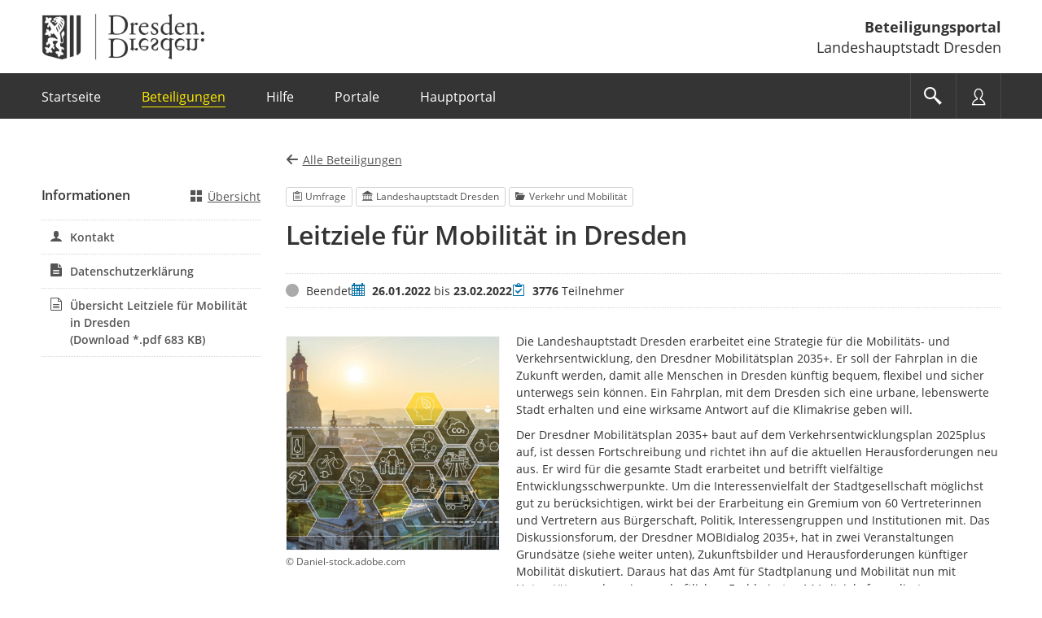

--- FILE ---
content_type: text/html;charset=UTF-8
request_url: https://buergerbeteiligung.sachsen.de/portal/dresden/beteiligung/themen/1027333
body_size: 15560
content:
<!DOCTYPE html>
<html lang="de"><head id="head">
                
                <meta http-equiv="X-UA-Compatible" content="IE=edge" />
                
                <title>Leitziele für Mobilität in Dresden | Beteiligungsportal Landeshauptstadt Dresden</title>
                
                <meta charset="UTF-8" />
                <meta name="language" content="de" />
                <meta name="viewport" content="width=device-width, initial-scale=1, shrink-to-fit=no" />
                <meta name="robots" content="index, follow" />
                
                <meta name="date" content="2026-01-22" /><meta name="author" content="Sächsische Staatskanzlei" />
<meta name="keywords" lang="de" content="Beteiligungsportal,Bürgerbeteiligung,Sachsen,politische Teilhabe" />
<meta name="description" lang="de" content="Offizielles Portal für Bürgerbeteiligung des Freistaats Sachsen - Informationen über aktuelle und abgeschlossene Beteiligungsverfahren in Ihrer Region und im gesamten Freistaat Sachsen. Gestalten Sie mit!" />
                    <link rel="shortcut icon" href="/portal/download/resources/mandant/dresden/icon/1001525_0/favicon.png" /><link rel="stylesheet" href="/portal/jakarta.faces.resource/primeicons/primeicons.css?ln=primefaces&amp;v=15.0.5&amp;e=15.0.5" /><link rel="stylesheet" href="/portal/jakarta.faces.resource/bootstrap/css/bootstrap-5.3.3.css?buildVersion=06-01-2026" media="all" /><link rel="stylesheet" href="/portal/jakarta.faces.resource/primefaces-nbp-ext/theme.css?buildVersion=06-01-2026" media="all" /><link rel="stylesheet" href="/portal/jakarta.faces.resource/plugins/fancybox/fancybox-6.0.5.css?buildVersion=06-01-2026" media="all" /><link rel="stylesheet" href="/portal/jakarta.faces.resource/plugins/slickslider/slickslider.css?buildVersion=06-01-2026" media="all" /><link rel="stylesheet" href="/portal/jakarta.faces.resource/common/fonts/icomoon/icomoon.css?buildVersion=06-01-2026" media="all" /><link rel="stylesheet" href="/portal/jakarta.faces.resource/components.css?ln=primefaces&amp;v=15.0.5&amp;e=15.0.5" /><script src="/portal/jakarta.faces.resource/jquery/jquery.js?ln=primefaces&amp;v=15.0.5&amp;e=15.0.5"></script><script src="/portal/jakarta.faces.resource/jquery/jquery-plugins.js?ln=primefaces&amp;v=15.0.5&amp;e=15.0.5"></script><script src="/portal/jakarta.faces.resource/core.js?ln=primefaces&amp;v=15.0.5&amp;e=15.0.5"></script><script src="/portal/jakarta.faces.resource/components.js?ln=primefaces&amp;v=15.0.5&amp;e=15.0.5"></script><script src="/portal/jakarta.faces.resource/touch/touchswipe.js?ln=primefaces&amp;v=15.0.5&amp;e=15.0.5"></script><link rel="stylesheet" href="/portal/jakarta.faces.resource/fileupload/fileupload.css?ln=primefaces&amp;v=15.0.5&amp;e=15.0.5" /><script src="/portal/jakarta.faces.resource/fileupload/fileupload.js?ln=primefaces&amp;v=15.0.5&amp;e=15.0.5"></script><script src="/portal/jakarta.faces.resource/moment/moment.js?ln=primefaces&amp;v=15.0.5&amp;e=15.0.5"></script><script src="/portal/jakarta.faces.resource/chart/chart.js?ln=primefaces&amp;v=15.0.5&amp;e=15.0.5"></script><link rel="stylesheet" href="/portal/jakarta.faces.resource/css/nbp.css?mandantPfad=dresden&amp;mdnVersion=82&amp;buildVersion=06-01-2026" media="all" /><link rel="stylesheet" href="/portal/jakarta.faces.resource/common/css/common.css?buildVersion=06-01-2026" media="all" /><link rel="stylesheet" href="/portal/jakarta.faces.resource/installation/sn/css/sn.css?mandantPfad=dresden&amp;mdnVersion=82&amp;buildVersion=06-01-2026" media="all" /><script src="/portal/jakarta.faces.resource/validation/validation.bv.js?ln=primefaces&amp;v=15.0.5&amp;e=15.0.5"></script><script src="/portal/jakarta.faces.resource/locales/locale-de.js?ln=primefaces&amp;v=15.0.5&amp;e=15.0.5"></script><script>if(window.PrimeFaces){PrimeFaces.settings={locale:'de',viewId:'/beteiligung/aktuell-beteiligung.xhtml',contextPath:'/portal',cookiesSecure:true,cookiesSameSite:'Strict',validateEmptyFields:true,considerEmptyStringNull:false,errorPages:{'':'/portal/500.xhtml','java.lang.Exception':'/portal/500.xhtml'}};}</script>

        
        
        
        
        <script id="_etLoader" data-block-cookies="true" data-respect-dnt="true" data-secure-code="XdE73b" src="//code.etracker.com/code/e.js"></script>

        <script>
            var track = function () {
                window.et_pagename = window.location.href;
                window.et_areas = 'Beteiligungsportal';
                if (typeof ET_Event !== 'undefined') {
                    try {
                        ET_Event.click('Headernavi');
                    } catch (e) {
                        // ignore etracker errors
                    }
                }
            };
            $(function () {
                track();
            });
        </script><script src="/portal/jakarta.faces.resource/jakarta.faces/faces.js?buildVersion=06-01-2026"></script><script src="/portal/jakarta.faces.resource/js/nbp.js?buildVersion=06-01-2026"></script><script src="/portal/jakarta.faces.resource/js/primefaces-nbp.js?buildVersion=06-01-2026"></script><script src="/portal/jakarta.faces.resource/js/select.js?buildVersion=06-01-2026"></script>

        <script>
            $(document).ready(function() {
                setInterval(function() {
                    $.ajax("/portal/refresh-session/refresh-session",
                        // don't trigger global ajax events. circumvent /500 redirect on ajaxError
                        {global: false}
                    );
                }, (60 * 1000)); // jede Minute
            });
        </script>
                
                <link rel="stylesheet" type="text/css" href="/portal/download/css/1000120_82/mandant.css" /></head><body class="nbp-body nbp-mandant nbp-std-layout nbp-beteiligung-1027333 ">
            
            <script>
                //<![CDATA[
                nbp.init('/portal', 'dresden');
                //]]>
            </script>

            
            <div id="nbp-page-wrapper" class="nbp-page-wrapper">

                <div id="nbp-main-wrapper" class="nbp-main-wrapper">

        <header id="header" class="nbp-baseheader nbp-header-theme-dark ">
            <div class="container nbp-header-container">

                
                <div class="row nbp-header-branding">
                    
                    <div class="col-8 col-md-auto nbp-header-col-logo"><img src="/portal/download/resources/mandant/dresden/logo/2903238_0/logo_dd_4_01.png" alt="Logo: Dresden" />
                    </div>
                    
                    <div class="col-4 col-md nbp-header-col-title hidden-phone">
                        <div class="nbp-header-title-container">
                            <div class="nbp-header-title"><a href="/portal/dresden/startseite" class="nbp-inverted-link " tabindex="0" title="Zur Startseite">Beteiligungsportal</a></div>
                            <div class="nbp-header-title-sub">Landeshauptstadt Dresden</div>
                        </div>
                    </div>

                </div>

                
                <div class="row nbp-header-buttonbar nbp-basenav-wrapper nbp-bg-expand">
                    
                    <div class="col nbp-header-navi-col">
                        
                        <button type="button" class="nbp-header-button nbp-header-button-navi hidden-desktop" data-bs-toggle="collapse" data-bs-target=".nbp-js-navi-collapse" aria-expanded="false" aria-label="???header_button_navi_oeffnen_text???" title="???header_button_navi_oeffnen_text???">
                            <span class="nbp-header-button-content">
                                <span class="nbp-fonticon icomoon-menu7"></span>
                                <span class="nbp-header-button-text">Menü</span>
                            </span>
                        </button>

        
        <a id="baseHeader:navi:a-navigation" class="visually-hidden">Portalnavigation</a>
        
        <nav id="baseHeader:navi:naviCollapse" class="nbp-basenav clearfix nbp-js-navi-collapse nbp-js-collapse-autoclose collapse" aria-labelledby="baseHeader:navi:a-navigation" data-bs-parent="#header">
            <ul class="nbp-basenav-list">

        <li class="nbp-basenav-listitem nbp-menuitem--startseite"><a href="/portal/dresden/startseite" class="nbp-basenav-link "><span class="nbp-basenav-icon icomoon-home" aria-hidden="true"></span>
                <span>Startseite</span></a>
        </li>

        <li class="nbp-basenav-listitem nbp-menuitem--beteiligungen"><a href="/portal/dresden/beteiligung/themen" class="nbp-basenav-link active" aria-current="page"><span class="nbp-basenav-icon icomoon-bubbles10" aria-hidden="true"></span>
                <span>Beteiligungen</span></a>
        </li>

        <li class="nbp-basenav-listitem nbp-menuitem--hilfe"><a href="/portal/dresden/informationen/hilfe" class="nbp-basenav-link "><span class="nbp-basenav-icon icomoon-question3" aria-hidden="true"></span>
                <span>Hilfe</span></a>
        </li>

        <li class="nbp-basenav-listitem nbp-menuitem--portale"><a href="/portal/dresden/portale/uebersicht" class="nbp-basenav-link "><span class="nbp-basenav-icon icomoon-library" aria-hidden="true"></span>
                <span>Portale</span></a>
        </li>
                    <li class="nbp-basenav-listitem nbp-menuitem--hauptportal">
                        <a href="/portal/sachsen/startseite" class="nbp-basenav-link"><span class="nbp-basenav-icon icomoon-library2" aria-hidden="true"></span>
                            <span>Hauptportal</span>
                        </a>
                    </li>
            </ul>
        </nav>
                    </div>
                    
                    <div class="col-auto d-flex nbp-header-button-col">
                        
                        <button type="button" class="nbp-header-button nbp-header-button-suche" data-bs-toggle="collapse" data-bs-target="#sucheCollapse" aria-expanded="false" aria-label="Im Beteiligungsportal suchen" title="Im Beteiligungsportal suchen">
                            <span class="nbp-header-button-content">
                                <span class="nbp-fonticon icomoon-search2"></span>
                            </span>
                        </button>
                        
                        <button type="button" class="nbp-header-button nbp-header-button-nutzer" data-bs-toggle="collapse" data-bs-target="#anmeldenCollapse" aria-expanded="false" aria-label="Nutzermenü öffnen" title="Nutzermenü öffnen">
                            <span class="nbp-header-button-content">
                                <span class="nbp-fonticon icomoon-user2"></span>
                            </span>
                        </button>
                    </div>
                </div>

                
                <div class="row nbp-header-slideout-row">

    
    <div id="sucheCollapse" class="nbp-suchemenu nbp-js-collapse-autoclose collapse" data-bs-parent="#header">
        <div class="nbp-suchemenu-panel">
<form id="baseHeader:globalSuchForm" name="baseHeader:globalSuchForm" method="post" action="/portal/dresden/beteiligung/themen/1027333" enctype="application/x-www-form-urlencoded">
<input type="hidden" name="baseHeader:globalSuchForm" value="baseHeader:globalSuchForm" />

                <div><label id="baseHeader:globalSuchForm:label" class="ui-outputlabel ui-widget mb-1" for="baseHeader:globalSuchForm:autoComplete_input"><span class="ui-outputlabel-label">Suche nach Beteiligung</span></label>
                </div>
                <div><span id="baseHeader:globalSuchForm:autoComplete" class="ui-autocomplete nbp-freitext-filter nbp-js-suche-autocomplete"><input id="baseHeader:globalSuchForm:autoComplete_input" name="baseHeader:globalSuchForm:autoComplete_input" type="text" class="ui-autocomplete-input ui-inputfield ui-widget ui-state-default" autocomplete="off" role="combobox" aria-controls="baseHeader:globalSuchForm:autoComplete_panel" aria-expanded="false" aria-haspopup="listbox" aria-labelledby="baseHeader:globalSuchForm:label" maxlength="255" placeholder="Titel, Ort" value="" data-p-label="Suche nach Beteiligung" /><input id="baseHeader:globalSuchForm:autoComplete_hinput" name="baseHeader:globalSuchForm:autoComplete_hinput" type="hidden" /><span id="baseHeader:globalSuchForm:autoComplete_panel" class="ui-autocomplete-panel ui-widget-content ui-helper-hidden ui-shadow ui-input-overlay nbp-js-collapse-autoclose-ignore" tabindex="-1"></span></span><script id="baseHeader:globalSuchForm:autoComplete_s">$(function(){PrimeFaces.cw("AutoComplete","widget_baseHeader_globalSuchForm_autoComplete",{id:"baseHeader:globalSuchForm:autoComplete",minLength:3,delay:500,appendTo:"@(body)",grouping:true,autoHighlight:false,emptyMessage:"Keine Datensätze gefunden.",autoSelection:false,queryMode:"server",moreText:"...",hasFooter:false,behaviors:{itemSelect:function(ext,event) {PrimeFaces.ab({s:"baseHeader:globalSuchForm:autoComplete",e:"itemSelect",f:"baseHeader:globalSuchForm",p:"baseHeader:globalSuchForm:autoComplete",u:"@none"},ext);}}});});</script><button id="baseHeader:globalSuchForm:reset" name="baseHeader:globalSuchForm:reset" class="ui-button ui-widget ui-state-default ui-button-icon-only nbp-freitext-filter-reset" onclick="PrimeFaces.ab({s:&quot;baseHeader:globalSuchForm:reset&quot;,f:&quot;baseHeader:globalSuchForm&quot;,u:&quot;baseHeader:globalSuchForm&quot;});return false;" title="Zurücksetzen" type="submit"><span class="ui-button-icon-left ui-icon ui-c nbp-fi icomoon-cross2"></span><span class="ui-button-text ui-c">Zurücksetzen</span></button><script id="baseHeader:globalSuchForm:reset_s">$(function(){PrimeFaces.cw("CommandButton","widget_baseHeader_globalSuchForm_reset",{id:"baseHeader:globalSuchForm:reset"});});</script><button id="baseHeader:globalSuchForm:submit" name="baseHeader:globalSuchForm:submit" class="ui-button ui-widget ui-state-default ui-button-icon-only button-cu nbp-freitext-filter-submit" onclick="PrimeFaces.ab({s:&quot;baseHeader:globalSuchForm:submit&quot;,f:&quot;baseHeader:globalSuchForm&quot;,u:&quot;baseHeader:globalSuchForm&quot;});return false;" title="Suchen" type="submit"><span class="ui-button-icon-left ui-icon ui-c nbp-fi icomoon-search"></span><span class="ui-button-text ui-c">Suchen</span></button><script id="baseHeader:globalSuchForm:submit_s">$(function(){PrimeFaces.cw("CommandButton","widget_baseHeader_globalSuchForm_submit",{id:"baseHeader:globalSuchForm:submit"});});</script><span id="baseHeader:globalSuchForm:focus"></span><script>$(function(){PrimeFaces.focus('baseHeader:globalSuchForm:autoComplete');});</script><script id="baseHeader:globalSuchForm:j_idt19498_s">$(function(){PrimeFaces.cw("DefaultCommand","widget_baseHeader_globalSuchForm_j_idt19498",{id:"baseHeader:globalSuchForm:j_idt19498",target:"baseHeader:globalSuchForm:submit"});});</script>
                </div><input type="hidden" name="jakarta.faces.ViewState" id="j_id1:jakarta.faces.ViewState:0" value="-7249182927256193:-3657103446783371292" />
</form>
        </div>
    </div>

    <script>
        $('#sucheCollapse').on('shown.bs.collapse', function () {
            $('.nbp-js-suche-autocomplete .ui-autocomplete-input')[0].focus();
        })
    </script>

    <div id="anmeldenCollapse" class="nbp-nutzermenu nbp-js-collapse-autoclose collapse" data-bs-parent="#header">
        <div class="nbp-nutzermenu-panel">
<form id="baseHeader:anmeldenSlideoutForm" name="baseHeader:anmeldenSlideoutForm" method="post" action="/portal/dresden/beteiligung/themen/1027333" class="" enctype="application/x-www-form-urlencoded">
<input type="hidden" name="baseHeader:anmeldenSlideoutForm" value="baseHeader:anmeldenSlideoutForm" />


                    <div class="h3 nbp-ct">Anmelden</div>

        <div style="margin-top: 25px"></div>
            <div id="baseHeader:anmeldenSlideoutForm:benutzername" class="form-group nbp-js-benutzername"><label for="baseHeader:anmeldenSlideoutForm:benutzername:inputField" class="form-label">Nutzername</label><input id="baseHeader:anmeldenSlideoutForm:benutzername:inputField" name="baseHeader:anmeldenSlideoutForm:benutzername:inputField" type="text" class="ui-inputfield ui-inputtext ui-widget ui-state-default form-control " placeholder="" data-p-label="Nutzername" autocomplete="username" aria-describedby="info_baseHeader:anmeldenSlideoutForm:benutzername" /><script id="baseHeader:anmeldenSlideoutForm:benutzername:inputField_s">$(function(){PrimeFaces.cw("InputText","widget_baseHeader_anmeldenSlideoutForm_benutzername_inputField",{id:"baseHeader:anmeldenSlideoutForm:benutzername:inputField"});});</script>

        
        <div id="info_baseHeader:anmeldenSlideoutForm:benutzername" class="nbp-fg-infopanel ">
            
            <div class="nbp-fg-error-message"><div id="baseHeader:anmeldenSlideoutForm:benutzername:formPartInfopanel:messages" class="ui-messages ui-widget nbp-input-error" aria-live="polite" data-global="false" data-summary="data-summary" data-severity="all,error" data-redisplay="true"></div><script id="baseHeader:anmeldenSlideoutForm:benutzername:formPartInfopanel:messages_s">$(function(){PrimeFaces.cw("Messages","widget_baseHeader_anmeldenSlideoutForm_benutzername_formPartInfopanel_messages",{id:"baseHeader:anmeldenSlideoutForm:benutzername:formPartInfopanel:messages"});});</script>
            </div>
        </div>
            </div>
            <div id="baseHeader:anmeldenSlideoutForm:passwort" class="form-group "><label for="baseHeader:anmeldenSlideoutForm:passwort:inputField" class="form-label">Passwort</label><input id="baseHeader:anmeldenSlideoutForm:passwort:inputField" name="baseHeader:anmeldenSlideoutForm:passwort:inputField" type="password" class="ui-password ui-inputfield ui-widget ui-state-default form-control " placeholder="" data-p-label="Passwort" autocomplete="current-password" aria-describedby="info_baseHeader:anmeldenSlideoutForm:passwort" /><script id="baseHeader:anmeldenSlideoutForm:passwort:inputField_s">$(function(){PrimeFaces.cw("Password","widget_baseHeader_anmeldenSlideoutForm_passwort_inputField",{id:"baseHeader:anmeldenSlideoutForm:passwort:inputField"});});</script>

        
        <div id="info_baseHeader:anmeldenSlideoutForm:passwort" class="nbp-fg-infopanel ">
            
            <div class="nbp-fg-error-message"><div id="baseHeader:anmeldenSlideoutForm:passwort:formPartInfopanel:messages" class="ui-messages ui-widget nbp-input-error" aria-live="polite" data-global="false" data-summary="data-summary" data-severity="all,error" data-redisplay="true"></div><script id="baseHeader:anmeldenSlideoutForm:passwort:formPartInfopanel:messages_s">$(function(){PrimeFaces.cw("Messages","widget_baseHeader_anmeldenSlideoutForm_passwort_formPartInfopanel_messages",{id:"baseHeader:anmeldenSlideoutForm:passwort:formPartInfopanel:messages"});});</script>
            </div>
        </div>
            </div>

                    <div class="row align-items-center my-4">
                        <div class="col-auto order-2"><button id="baseHeader:anmeldenSlideoutForm:anmelden" name="baseHeader:anmeldenSlideoutForm:anmelden" class="ui-button ui-widget ui-state-default ui-button-text-only" onclick="PrimeFaces.ab({s:&quot;baseHeader:anmeldenSlideoutForm:anmelden&quot;,f:&quot;baseHeader:anmeldenSlideoutForm&quot;,u:&quot;baseHeader:anmeldenSlideoutForm,@(.nbp-js-update-on-login)&quot;});return false;" type="submit"><span class="ui-button-text ui-c">Anmelden</span></button><script id="baseHeader:anmeldenSlideoutForm:anmelden_s">$(function(){PrimeFaces.cw("CommandButton","widget_baseHeader_anmeldenSlideoutForm_anmelden",{id:"baseHeader:anmeldenSlideoutForm:anmelden"});});</script>
                        </div>
                        <div class="col order-1"><a href="/portal/dresden/profil/passwort-vergessen" class="nbp-cu d-block " tabindex="0" title="">Passwort vergessen?</a>
                        </div>
                    </div>

                    <div class="mt-2"><a id="baseHeader:anmeldenSlideoutForm:bundidLoginSlideout" href="#" class="ui-commandlink ui-widget nbp-cu d-block mb-2" onclick="PrimeFaces.addSubmitParam('baseHeader:anmeldenSlideoutForm',{'baseHeader:anmeldenSlideoutForm:bundidLoginSlideout':'baseHeader:anmeldenSlideoutForm:bundidLoginSlideout'}).submit('baseHeader:anmeldenSlideoutForm');return false;" rel="nofollow">Mit BundID-Konto anmelden</a><script id="baseHeader:anmeldenSlideoutForm:bundidLoginSlideout_s">$(function(){PrimeFaces.cw("CommandLink","widget_baseHeader_anmeldenSlideoutForm_bundidLoginSlideout",{id:"baseHeader:anmeldenSlideoutForm:bundidLoginSlideout"});});</script><a href="/portal/dresden/profil/registrieren" class="nbp-cu d-block " tabindex="0" title="">Registrieren</a>
                    </div><input type="hidden" name="jakarta.faces.ViewState" id="j_id1:jakarta.faces.ViewState:1" value="-7249182927256193:-3657103446783371292" />
</form>

            <script>
                $("#anmeldenCollapse").on("hidden.bs.collapse", function() {
                    // Bei p:staticMessage muss das Element entfernt werden, sonst bleibt eine leere rote Box.
                    // Es reicht nicht die Kinder zu entfernen wie bei p:messages.
                    $(".nbp-js-login-messages").remove();
                    $(".nbp-js-benutzername .form-control").val("");
                });
            </script>
        </div>
    </div>
                </div>

                
                <div class="row nbp-header-branding-mobile visible-phone">
                    
                    <div class="col-12 position-relative">
                        <div class="nbp-header-title-container">
                            <div class="nbp-header-title"><a href="/portal/dresden/startseite" class="stretched-link nbp-inverted-link " tabindex="0" title="">Beteiligungsportal</a></div>
                            <div class="nbp-header-title-sub">Landeshauptstadt Dresden</div>
                        </div>
                    </div>
                </div>

            </div>
        </header>
        <main id="main" class="main">
            <div class="container main-container">

                
                <div class="row nbp-contentarea">
                    
                    <div class="col-lg-9 nbp-content-right-beteiligung"><div id="contentPanelGroup">

        

    

        <div class="nbp-beteiligung-detailpage nbp-beteiligung-panel">
<form id="headerForm" name="headerForm" method="post" action="/portal/dresden/beteiligung/themen/1027333" enctype="application/x-www-form-urlencoded">
<input type="hidden" name="headerForm" value="headerForm" />


        <div class="row nbp-themen-navigation">
            <div id="headerForm:beteiligungNavigation:aktuelles-portal" class="col-md mb-2 mb-md-0"><a href="/portal/dresden/beteiligung/themen?status=AKTUELLE&amp;status=BEENDETE" class="nbp-cc " tabindex="0" title="">
                        <span class="nbp-fonticon icomoon-arrow-left8 nbp-navicon-back nbp-iconsize-m"></span><span>Alle Beteiligungen</span></a>
            </div>

            <div id="headerForm:beteiligungNavigation:hauptfachportal" class="col-md-auto">
            </div>
        </div>

        <div style="margin-top: 1em"></div>
        

        
        <div class="nbp-detail-header">
        <div class="nbp-teaser-taglist">
            
            <span class="nbp-teaser-taglist--beteiligungstyp ui-button button-ct-secondary"><span class="nbp-fonticon icomoon-clipboard3" aria-hidden="true"></span>Umfrage</span>
                <span class="nbp-teaser-taglist--mandant ui-button button-ct-secondary"><span class="nbp-fonticon icomoon-library" aria-hidden="true"></span>Landeshauptstadt Dresden</span>
                <span class="nbp-teaser-taglist--thema ui-button button-ct-secondary"><span class="nbp-fonticon icomoon-folder-open" aria-hidden="true"></span>Verkehr und Mobilität</span>
        </div>
        </div>

        
        <h1 class="nbp-detail-titel"><a id="headerForm:beteiligungHeader:deselectAll" href="#" class="ui-commandlink ui-widget ui-state-disabled nbp-ct nbp-hyphens-phone" onclick="PrimeFaces.ab({s:&quot;headerForm:beteiligungHeader:deselectAll&quot;,f:&quot;headerForm&quot;,p:&quot;headerForm:beteiligungHeader:deselectAll&quot;,u:&quot;gegenstandUndInfoUpdate,contentPanelGroup&quot;});return false;" tabindex="-1">Leitziele für Mobilität in Dresden</a><script id="headerForm:beteiligungHeader:deselectAll_s">$(function(){PrimeFaces.cw("CommandLink","widget_headerForm_beteiligungHeader_deselectAll",{id:"headerForm:beteiligungHeader:deselectAll",disabledAttr:true});});</script>
        </h1>

        <div style="margin-top: 2em"></div><div id="headerForm:j_idt19657:statusUpdate" class="ui-outputpanel ui-widget nbp-beteiligung-status-panel nbp-js-status-update">
        

        <ul class="nbp-beteiligung-status">
            
            <li class="nbp-statistik--status"><span class="nbp-fonticon icomoon-circle2 nbp-bt-status-icon nbp-bt-status-beendet" aria-hidden="true"></span><span class="visually-hidden">Status</span>
        <span>
            Beendet
        </span>
            </li>
            
            <li class="nbp-statistik--laufzeit"><span class="nbp-fonticon nbp-cu icomoon-calendar-day" title="Zeitraum" aria-hidden="true"></span><span class="visually-hidden">Zeitraum</span>
            <span><strong>26.01.2022</strong> bis <strong>23.02.2022</strong>
            </span>
            </li>
                <li class="nbp-statistik--umfrageteilnehmer"><span class="nbp-fonticon nbp-cu icomoon-clipboard2" aria-hidden="true"></span><span class="visually-hidden">Teilnehmer</span>
                    <span><strong>3776</strong> Teilnehmer
                    </span>
                </li>
        </ul></div>

        <div style="margin-top: 30px"></div>

        
        <div class="nbp-beteiligung-content nbp-beteiligung-inhalt">

            
            <div id="beteiligungReadmore" class="nbp-readmore" data-more-text="Mehr anzeigen" data-less-text="Weniger anzeigen">
            <figure class="nbp-media-preview nbp-fbox-image-slideshow-wrapper">
                <a class="nbp-image-wrapper--border nbp-fbox-slideshow-image nbp-ct" href="/portal/download/resources/beteiligung/1027333/teaserbild/1874557_0/DD+MobiPlan+2035.jpg" data-caption="© Daniel-stock.adobe.com" data-type="image">
                    <div class="nbp-teaser-image nbp-image--ar-default nbp-image--hover-icon icomoon-search2">
                        
                        <img src="/portal/download/resources/beteiligung/1027333/teaserbild/1874557_0/DD+MobiPlan+2035.jpg" alt="Bild vergrößern" />
                    </div>
                </a>
                    <figcaption class="nbp-media-caption nbp-hyphens">© Daniel-stock.adobe.com</figcaption>
            </figure>

                
                <div class="nbp-beteiligung-text nbp-readmore-text clearfix"><p>Die Landeshauptstadt Dresden erarbeitet eine Strategie f&uuml;r die Mobilit&auml;ts- und Verkehrsentwicklung, den Dresdner Mobilit&auml;tsplan 2035+. Er soll der Fahrplan in die Zukunft werden, damit alle Menschen in Dresden k&uuml;nftig bequem, flexibel und sicher unterwegs sein k&ouml;nnen. Ein Fahrplan, mit dem Dresden sich eine urbane, lebenswerte Stadt erhalten und eine wirksame Antwort auf die Klimakrise geben will.</p>

<p>Der Dresdner Mobilit&auml;tsplan 2035+ baut auf dem Verkehrsentwicklungsplan 2025plus auf, ist dessen Fortschreibung und richtet ihn auf die aktuellen Herausforderungen neu aus. Er wird f&uuml;r die gesamte Stadt erarbeitet und betrifft vielf&auml;ltige Entwicklungsschwerpunkte. Um die Interessenvielfalt der Stadtgesellschaft m&ouml;glichst gut zu ber&uuml;cksichtigen, wirkt bei der Erarbeitung ein Gremium von 60 Vertreterinnen und Vertretern aus B&uuml;rgerschaft, Politik, Interessengruppen und Institutionen mit. Das Diskussionsforum, der Dresdner MOBIdialog 2035+, hat in zwei Veranstaltungen Grunds&auml;tze (siehe weiter unten), Zukunftsbilder und Herausforderungen k&uuml;nftiger Mobilit&auml;t diskutiert. Daraus hat das Amt f&uuml;r Stadtplanung und Mobilit&auml;t nun mit Unterst&uuml;tzung des wissenschaftlichen Fachbeirates 14 Leitziele formuliert.</p>

<p>Die Landeshauptstadt Dresden stellt diese Leitziele nun der breiten B&uuml;rgerschaft vor und bittet mit folgendem Fragebogen um deren Meinung. Die Ergebnisse der Befragung werden im MOBIdialog aufgegriffen und flie&szlig;en in den Mobilit&auml;tsplan ein.</p>

<h5><strong>Grunds&auml;tze f&uuml;r Mobilit&auml;t 2035+</strong></h5>

<p>Folgende sieben Grunds&auml;tze bilden die Klammer f&uuml;r den Mobilit&auml;tsplan 2035+:</p>

<ul>
	<li><strong>nachhaltig:</strong> Das Verkehrssystem ist klimaneutral und dauerhaft stabil.</li>
	<li><strong>sozial:</strong> Mobilit&auml;t wird den Bed&uuml;rfnissen jedes Menschen in seiner individuellen Lebenssituation gerecht.</li>
	<li><strong>sicher:</strong> Unf&auml;lle d&uuml;rfen nicht t&ouml;dlich sein und das Unfallrisiko sinkt.</li>
	<li><strong>flexibel:</strong> Alle Orte der Stadt sind jederzeit mit geeigneten Verkehrsmitteln erreichbar.</li>
	<li><strong>aktiv:</strong> Stra&szlig;en, Wege und Quartiere machen Lust auf Bewegung.</li>
	<li><strong>stadtvertr&auml;glich:</strong> Leiser und platzsparender Verkehr schafft R&auml;ume mit hoher Lebensqualit&auml;t.</li>
	<li><strong>leicht:</strong> Urbane Mobilit&auml;t ist komfortabel, barrierefrei und macht Freude.</li>
</ul>

<h5><strong>F&uuml;llen Sie den Fragebogen aus und wirken Sie aktiv am Dresdner Mobilit&auml;tsplan 2035+ mit!</strong></h5>

<p>Die Teilnahme an der Befragung dauert etwa 15 Minuten.</p>

<hr />
<p><em>Gleichstellungsgrundsatz: </em>Die Landeshauptstadt Dresden bekennt sich ausdr&uuml;cklich zur Gleichberechtigung aller Geschlechter. Soweit Formulierungen dieser Webseite dem nicht durchg&auml;ngig Rechnung tragen, dient dies dem Lesefluss und der Verst&auml;ndlichkeit.</p>

<p><em>Methodischer Hinweis:</em><em> </em>Die 60 Mitglieder des MOBIdialogs haben sich intensiv mit den Herausforderungen k&uuml;nftiger Mobilit&auml;t besch&auml;ftigt und sie beschrieben. Als Fragen formuliert finden Sie diese unter jedem Leitziel.</p>
                </div>
            </div>

        </div>

        <div class="nbp-clearfix"></div>

        <div style="margin-top: 20px"></div>
        <script>
            //<![CDATA[
            $(function() {
                // update URL
                var statePushed = nbp.pushState('/portal/dresden/beteiligung/themen/1027333');
                // call Tracker
                if (statePushed && typeof track !== 'undefined') { track(); }
                // update PageTitle
                document.title='Leitziele für Mobilität in Dresden | Beteiligungsportal Landeshauptstadt Dresden';
            });
            //]]>
        </script><input type="hidden" name="jakarta.faces.ViewState" id="j_id1:jakarta.faces.ViewState:2" value="-7249182927256193:-3657103446783371292" />
</form>

            
            <div class="nbp-mapdiv"></div>
<form id="tabForm" name="tabForm" method="post" action="/portal/dresden/beteiligung/themen/1027333" enctype="application/x-www-form-urlencoded">
<input type="hidden" name="tabForm" value="tabForm" />


        <div style="margin-top: 1em"></div><div id="tabForm:fbContainer:fragebogen:fragebogenPanel" class="ui-outputpanel ui-widget nbp-js-fragebogen">

        <div style="margin-top: 1em"></div><div id="tabForm:fbContainer:fragebogen:messages_legacy" class="ui-messages ui-widget nbp-fbmessages-legacy" aria-live="polite" data-global="true" data-summary="data-summary" data-severity="all,error" data-redisplay="true"></div><script id="tabForm:fbContainer:fragebogen:messages_legacy_s">$(function(){PrimeFaces.cw("Messages","widget_tabForm_fbContainer_fragebogen_messages_legacy",{id:"tabForm:fbContainer:fragebogen:messages_legacy"});});</script>

                    
                    <div class="nbp-formbox nbp-formbox--expand mt-4">
                        <div class="fb-fragebogen fb-skin-extern">

        
        

        <div class="fb-seiten">
                
                <div class="row fb-seitenindex-panel">
                    <div class="col-md-auto align-self-center"><label for="tabForm:fbContainer:fragebogen:fb-seiten:seitenindex_skipValidation" class="fb-seitenindex-label">Seitenindex</label>
                    </div>
                    <div class="col-md"><select id="tabForm:fbContainer:fragebogen:fb-seiten:seitenindex_skipValidation" name="tabForm:fbContainer:fragebogen:fb-seiten:seitenindex_skipValidation" class="fb-seitenindex-select form-select" size="1" onchange="PrimeFaces.ab({s:this,e:&quot;change&quot;,f:&quot;tabForm&quot;,p:&quot;tabForm&quot;,u:&quot;tabForm&quot;,onco:function(xhr,status,args,data){nbp.scrollToClass('.fb-seiten', -35);;},pa:[{name:&quot;ajaxFailureMsgKey&quot;,value:&quot;ajax_failure_formular&quot;}]});">	<option value="1022751" selected="selected">Klima – Leitziel 1 von 14</option>
	<option value="1022772">Erreichbarkeit – Leitziel 2 von 14</option>
	<option value="1022820">Teilhabe – Leitziel 3 von 14</option>
	<option value="1022821">Verkehrssicherheit – Leitziel 4 von 14</option>
	<option value="1022822">Gesundheit – Leitziel 5 von 14</option>
	<option value="1022863">Stadtverträgliche Verkehrsmittelwahl – Leitziel 6 von 14</option>
	<option value="1022864">Kurze Wege – Leitziel 7 von 14</option>
	<option value="1022865">Stadtraum – Leitziel 8 von 14</option>
	<option value="1022866">Region – Leitziel 9 von 14</option>
	<option value="1022867">Mobilitätsmanagement – Leitziel 10 von 14</option>
	<option value="1022868">Wirtschaftlichkeit – Leitziel 11 von 14</option>
	<option value="1022872">Energie- und Flächeneffizienz – Leitziel 12 von 14</option>
	<option value="1022869">Innovation und Technologie – Leitziel 13 von 14</option>
	<option value="1022870">Mobilitätskultur – Leitziel 14 von 14</option>
	<option value="1022847">Fragen zur Person</option>
</select>
                    </div>
                </div><div id="tabForm:fbContainer:fragebogen:fb-seiten:progressBar" class="ui-progressbar ui-widget ui-widget-content fb-progressbar ui-progressbar-determinate"><div class="ui-progressbar-value ui-widget-header" style="display:block;width:6%"><div class="ui-progressbar-label" style="display:block">Seite 1 von 15</div></div></div>

            <div class="row justify-content-between fb-seiten-navigation">
                <div class="col-auto"><a id="tabForm:fbContainer:fragebogen:fb-seiten:fbBlaetternTop:vorherigeSeite_skipValidation" href="#" class="ui-commandlink ui-widget ui-state-disabled ui-button fb-button-blaettern" onclick="PrimeFaces.ab({s:&quot;tabForm:fbContainer:fragebogen:fb-seiten:fbBlaetternTop:vorherigeSeite_skipValidation&quot;,f:&quot;tabForm&quot;,p:&quot;tabForm&quot;,u:&quot;tabForm&quot;,onco:function(xhr,status,args,data){nbp.scrollToClass('.fb-seiten', -35);;},pa:[{name:&quot;ajaxFailureMsgKey&quot;,value:&quot;ajax_failure_formular&quot;}]});return false;" tabindex="-1">
                        <span class="nbp-fonticon icomoon-arrow-left8"></span> <span>vorherige Seite</span></a><script id="tabForm:fbContainer:fragebogen:fb-seiten:fbBlaetternTop:vorherigeSeite_skipValidation_s">$(function(){PrimeFaces.cw("CommandLink","widget_tabForm_fbContainer_fragebogen_fb_seiten_fbBlaetternTop_vorherigeSeite_skipValidation",{id:"tabForm:fbContainer:fragebogen:fb-seiten:fbBlaetternTop:vorherigeSeite_skipValidation",disabledAttr:true});});</script>
                </div>
                <div class="col-auto"><a id="tabForm:fbContainer:fragebogen:fb-seiten:fbBlaetternTop:naechsteSeite_skipValidation" href="#" class="ui-commandlink ui-widget ui-button fb-button-blaettern" onclick="PrimeFaces.ab({s:&quot;tabForm:fbContainer:fragebogen:fb-seiten:fbBlaetternTop:naechsteSeite_skipValidation&quot;,f:&quot;tabForm&quot;,p:&quot;tabForm&quot;,u:&quot;tabForm&quot;,onco:function(xhr,status,args,data){nbp.scrollToClass('.fb-seiten', -35);;},pa:[{name:&quot;ajaxFailureMsgKey&quot;,value:&quot;ajax_failure_formular&quot;}]});return false;">
                        <span>nächste Seite</span> <span class="nbp-fonticon icomoon-arrow-right8"></span></a><script id="tabForm:fbContainer:fragebogen:fb-seiten:fbBlaetternTop:naechsteSeite_skipValidation_s">$(function(){PrimeFaces.cw("CommandLink","widget_tabForm_fbContainer_fragebogen_fb_seiten_fbBlaetternTop_naechsteSeite_skipValidation",{id:"tabForm:fbContainer:fragebogen:fb-seiten:fbBlaetternTop:naechsteSeite_skipValidation"});});</script>
                </div>
            </div>
            <p aria-hidden="true" class="fb-pflichtangaben-hinweis">
                <span>*</span> Pflichtangaben
            </p>
                    
                    

                    <div class="fb-gruppe  ">

                        
                        <div class="row">
                                

                                
                                <div class="col-md-12"><h1>Fragebogen</h1>
                                </div>
                                

                                
                                <div class="col-md-12"><h3>Leitziel 1 – Klima</h3>
                                </div>
                                

                                
                                <div class="col-md-12"><h4>Das Verkehrssystem leistet einen Beitrag zur erforderlichen CO2-Minderung und damit zum Klimaschutz.</h4>
                                </div>
                                

                                
                                <div class="col-md-12">

        <div class="nbp-spacer" style="margin-top: 20px"></div>
                                </div>
                                

                                
                                <div class="col-md-12">
            <div class="fb-textbox fb-formatted-text fb-hyphens"><p><strong>Erl&auml;uterung:</strong></p>

<p>Klimaschutz ist zur langfristigen Sicherung der Lebensgrundlagen erforderlich. In Deutschland hat Klimaschutz Gesetzesrang und ist daher auch hier als Leitziel definiert. Das Integrierte Energie- und Klimaschutzkonzept der Landeshauptstadt Dresden ist das Fachkonzept f&uuml;r die Umsetzung von Klimaschutzma&szlig;nahmen und befindet sich noch in Fortschreibung. Es wird f&uuml;r den Bereich Verkehr eine Obergrenze f&uuml;r CO<sub>2</sub>-Emissionen vorgeben und definieren, ab wann diese eingehalten werden muss. Daran m&uuml;ssen sich die Ma&szlig;nahmen des Mobilit&auml;tsplans 2035+ ausrichten.</p>
            </div>

        <div class="nbp-clearfix"></div>
                                </div>
                                

                                
                                <div class="col-md-12">
            <div class="fb-textbox fb-formatted-text fb-hyphens"><p><strong>Fragen an den Mobilit&auml;tsplan:</strong></p>

<ul>
	<li>Wie kann der unmittelbar anstehende Handlungsdruck im Klimaschutz zu kurzfristigen Ma&szlig;nahmen mit deutlich klimaentlastender Wirkung f&uuml;hren?</li>
	<li>Wie kann sich pers&ouml;nliches Mobilit&auml;tsverhalten auf Grund der Klimaherausforderungen ver&auml;ndern?</li>
	<li>Wie werden Anforderungen des Klimaschutzes (z. B. weniger Versiegelung und mehr Begr&uuml;nung) bei Planung und Bau von Verkehrsanlagen umgesetzt?</li>
</ul>
            </div>

        <div class="nbp-clearfix"></div>
                                </div>
                                

                                
                                <div class="col-md-12">
            <div class="fb-frage ">
            
            <fieldset aria-describedby="info_13a05ac1-5a0a-4b2b-981a-1dbde07d2765">
                
                <legend>
            <span class="fb-fragetext fb-formatted-text fb-hyphens ">Wie bewerten Sie f&uuml;r Dresden das Leitziel 1 &ndash; Klima?&nbsp;<br />
&nbsp;
            </span>
                </legend>
                
                <div class="fb-frageinput form-group fb-selectoneradio " aria-describedby="info_13a05ac1-5a0a-4b2b-981a-1dbde07d2765">
                            <div class="form-check form-check-inline"><input id="tabForm:fbContainer:fragebogen:fb-seiten:seitenelemente:gruppierungen:0:gruppen:0:unterelemente:6:unterelement:frage:einfach_options:0:einfach_option" name="tabForm:fbContainer:fragebogen:fb-seiten:seitenelemente:gruppierungen:0:gruppen:0:unterelemente:6:unterelement:frage:selectOneRadio" type="radio" class="form-check-input fb-regel-select  " value="2d922b86-9d6b-483f-88ca-43b11119000c" disabled="disabled" aria-invalid="false" disabled="disabled" /><label for="tabForm:fbContainer:fragebogen:fb-seiten:seitenelemente:gruppierungen:0:gruppen:0:unterelemente:6:unterelement:frage:einfach_options:0:einfach_option" class="form-check-label">sehr wichtig</label>
                            </div>
                            <div class="form-check form-check-inline"><input id="tabForm:fbContainer:fragebogen:fb-seiten:seitenelemente:gruppierungen:0:gruppen:0:unterelemente:6:unterelement:frage:einfach_options:1:einfach_option" name="tabForm:fbContainer:fragebogen:fb-seiten:seitenelemente:gruppierungen:0:gruppen:0:unterelemente:6:unterelement:frage:selectOneRadio" type="radio" class="form-check-input fb-regel-select  " value="f9bc0fbd-4e41-4fa0-9eca-91a31e508569" disabled="disabled" aria-invalid="false" disabled="disabled" /><label for="tabForm:fbContainer:fragebogen:fb-seiten:seitenelemente:gruppierungen:0:gruppen:0:unterelemente:6:unterelement:frage:einfach_options:1:einfach_option" class="form-check-label">wichtig</label>
                            </div>
                            <div class="form-check form-check-inline"><input id="tabForm:fbContainer:fragebogen:fb-seiten:seitenelemente:gruppierungen:0:gruppen:0:unterelemente:6:unterelement:frage:einfach_options:2:einfach_option" name="tabForm:fbContainer:fragebogen:fb-seiten:seitenelemente:gruppierungen:0:gruppen:0:unterelemente:6:unterelement:frage:selectOneRadio" type="radio" class="form-check-input fb-regel-select  " value="726d419f-fefc-4ebc-b279-86b932f7033d" disabled="disabled" aria-invalid="false" disabled="disabled" /><label for="tabForm:fbContainer:fragebogen:fb-seiten:seitenelemente:gruppierungen:0:gruppen:0:unterelemente:6:unterelement:frage:einfach_options:2:einfach_option" class="form-check-label">eher unwichtig</label>
                            </div>
                            <div class="form-check form-check-inline"><input id="tabForm:fbContainer:fragebogen:fb-seiten:seitenelemente:gruppierungen:0:gruppen:0:unterelemente:6:unterelement:frage:einfach_options:3:einfach_option" name="tabForm:fbContainer:fragebogen:fb-seiten:seitenelemente:gruppierungen:0:gruppen:0:unterelemente:6:unterelement:frage:selectOneRadio" type="radio" class="form-check-input fb-regel-select  " value="3edc7392-e549-4570-9afd-4140ffdabac3" disabled="disabled" aria-invalid="false" disabled="disabled" /><label for="tabForm:fbContainer:fragebogen:fb-seiten:seitenelemente:gruppierungen:0:gruppen:0:unterelemente:6:unterelement:frage:einfach_options:3:einfach_option" class="form-check-label">unwichtig</label>
                            </div>
                </div>
            </fieldset>

        
        
        <div id="info_13a05ac1-5a0a-4b2b-981a-1dbde07d2765" class=" ">
        </div>
            </div>
                                </div>
                        </div>
                    </div>
                    
                    

                    <div class="fb-gruppe  ">

                        
                        <div class="row">
                        </div>
                    </div>

        <div class="nbp-clearfix"></div>

            <div class="row justify-content-between fb-seiten-navigation">
                <div class="col-auto"><a id="tabForm:fbContainer:fragebogen:fb-seiten:fbBlaetternBottom:vorherigeSeite_skipValidation" href="#" class="ui-commandlink ui-widget ui-state-disabled ui-button fb-button-blaettern" onclick="PrimeFaces.ab({s:&quot;tabForm:fbContainer:fragebogen:fb-seiten:fbBlaetternBottom:vorherigeSeite_skipValidation&quot;,f:&quot;tabForm&quot;,p:&quot;tabForm&quot;,u:&quot;tabForm&quot;,onco:function(xhr,status,args,data){nbp.scrollToClass('.fb-seiten', -35);;},pa:[{name:&quot;ajaxFailureMsgKey&quot;,value:&quot;ajax_failure_formular&quot;}]});return false;" tabindex="-1">
                        <span class="nbp-fonticon icomoon-arrow-left8"></span> <span>vorherige Seite</span></a><script id="tabForm:fbContainer:fragebogen:fb-seiten:fbBlaetternBottom:vorherigeSeite_skipValidation_s">$(function(){PrimeFaces.cw("CommandLink","widget_tabForm_fbContainer_fragebogen_fb_seiten_fbBlaetternBottom_vorherigeSeite_skipValidation",{id:"tabForm:fbContainer:fragebogen:fb-seiten:fbBlaetternBottom:vorherigeSeite_skipValidation",disabledAttr:true});});</script>
                </div>
                <div class="col-auto"><a id="tabForm:fbContainer:fragebogen:fb-seiten:fbBlaetternBottom:naechsteSeite_skipValidation" href="#" class="ui-commandlink ui-widget ui-button fb-button-blaettern" onclick="PrimeFaces.ab({s:&quot;tabForm:fbContainer:fragebogen:fb-seiten:fbBlaetternBottom:naechsteSeite_skipValidation&quot;,f:&quot;tabForm&quot;,p:&quot;tabForm&quot;,u:&quot;tabForm&quot;,onco:function(xhr,status,args,data){nbp.scrollToClass('.fb-seiten', -35);;},pa:[{name:&quot;ajaxFailureMsgKey&quot;,value:&quot;ajax_failure_formular&quot;}]});return false;">
                        <span>nächste Seite</span> <span class="nbp-fonticon icomoon-arrow-right8"></span></a><script id="tabForm:fbContainer:fragebogen:fb-seiten:fbBlaetternBottom:naechsteSeite_skipValidation_s">$(function(){PrimeFaces.cw("CommandLink","widget_tabForm_fbContainer_fragebogen_fb_seiten_fbBlaetternBottom_naechsteSeite_skipValidation",{id:"tabForm:fbContainer:fragebogen:fb-seiten:fbBlaetternBottom:naechsteSeite_skipValidation"});});</script>
                </div>
            </div>

        <div class="nbp-clearfix"></div>

        </div>
                        </div>
                    </div></div>

    <script>
        //<![CDATA[
        $(function() {
            // Scrollen zu geöffneten Formularen
            var styleClass = '.nbp-formbox';
            // mit "nbp-js-skip-scroll" kann ein automatisches Scrollen nach dem Neuladen der Seite übersprungen werden
            if ($(styleClass).hasClass("nbp-js-skip-scroll") && $('body').hasClass('nbp-js-first-render')) {
                return;
            }
            // falls ein Formular offen ist :: scroll zum Formular
            nbp.scrollToClassMobile('.nbp-formbox', 0);

            // wenn der ScrollController eine Beitrag-ID liefert :: scroll zur Äußerung (Beitrag bzw. Meldung)
            var scrollToId = "#aeusserung-box-0";
            var $scrollTo = $(scrollToId);
            if ($scrollTo[0]) {
                $scrollTo.addClass("nbp-box-focus");
                nbp.scrollToClass(scrollToId);
            }
        });
        //]]>
    </script><input type="hidden" name="jakarta.faces.ViewState" id="j_id1:jakarta.faces.ViewState:3" value="-7249182927256193:-3657103446783371292" />
</form>
        </div>
        <div id="KONTAKTPERSON_Offcanvas" class="offcanvas offcanvas-end nbp-offcanvas " tabindex="-1" aria-labelledby="offcanvasLabel_KONTAKTPERSON">
            <div class="offcanvas-header">
                <h1 id="offcanvasLabel_KONTAKTPERSON" class="h2 nbp-ct offcanvas-title">Kontakt</h1>
                <button type="button" class="btn-close text-reset" data-bs-dismiss="offcanvas" aria-label="Close"></button>
            </div>
            <div class="offcanvas-body">
                
                <div id="KONTAKTPERSON_offcanvas-top">
                    <a href="#KONTAKTPERSON_offcanvas-top" class="nbp-back-to-top nbp-js-back-to-top-offcanvas" title="Zum Seitenanfang"><span class="nbp-fonticon icomoon-arrow-up8" aria-hidden="true"></span><span class="visually-hidden">Zum Seitenanfang</span>
                    </a>
                </div>
                    <div class="nbp-beteiligung-text"><p>Landeshauptstadt Dresden</p>

<p>Amt f&uuml;r Stadtplanung und Mobilit&auml;t</p>

<p>Abteilung Verkehrsentwicklungsplanung</p>

<p>Telefon (0351) 488-3234 und 488-3448&nbsp;</p>

<p>E-Mail&nbsp;<a href="mailto:mobiplan@dresden.de?subject=Mobilit%C3%A4tsplan%202035%2B">mobiplan@dresden.de</a></p>
                    </div>
            </div>
        </div>
        <div id="DATENSCHUTZERKLAERUNG_Offcanvas" class="offcanvas offcanvas-end nbp-offcanvas " tabindex="-1" aria-labelledby="offcanvasLabel_DATENSCHUTZERKLAERUNG">
            <div class="offcanvas-header">
                <h1 id="offcanvasLabel_DATENSCHUTZERKLAERUNG" class="h2 nbp-ct offcanvas-title">Datenschutzerklärung</h1>
                <button type="button" class="btn-close text-reset" data-bs-dismiss="offcanvas" aria-label="Close"></button>
            </div>
            <div class="offcanvas-body">
                
                <div id="DATENSCHUTZERKLAERUNG_offcanvas-top">
                    <a href="#DATENSCHUTZERKLAERUNG_offcanvas-top" class="nbp-back-to-top nbp-js-back-to-top-offcanvas" title="Zum Seitenanfang"><span class="nbp-fonticon icomoon-arrow-up8" aria-hidden="true"></span><span class="visually-hidden">Zum Seitenanfang</span>
                    </a>
                </div>
                    <div class="nbp-beteiligung-text"><p><strong>Datenschutzerkl&auml;rung zur Online-Befragung &quot;Leitziele f&uuml;r Mobilit&auml;t in Dresden&quot;</strong></p>

<p>Im Rahmen der Online-Befragung &quot;Leitziele f&uuml;r Mobilit&auml;t in Dresden&quot;&nbsp;m&ouml;chte die Landeshauptstadt Dresden&nbsp;interessierte B&uuml;rgerinnen und B&uuml;rger nach ihrer Meinung zu 14 verschiedenen Leitzielen f&uuml;r die Mobilit&auml;ts- und Verkehrsentwicklung, den Dresdner Mobilit&auml;tsplan 2035+, befragen.</p>

<p>Die Teilnahme an dieser Beteiligung ist freiwillig. Bei Nicht-Teilnahme entstehen Ihnen keine Nachteile. Im Fragebogen fragen wir n&auml;here Informationen zu Ihrer Person ab, n&auml;mlich Ihr Alter, m&ouml;gliche Mobilit&auml;tseinschr&auml;nkungen, h&ouml;chster Bildungsabschluss etc. Andere personenbezogene Daten wie Name, Adresse, Telefonnummer oder E-Mail-Adresse werden <strong>nicht </strong>erhoben. S&auml;mtliche Daten werden anonym gespeichert und ausgewertet. Eine Zuordnung der Daten zu Ihrer Person ist nicht m&ouml;glich. Die von Ihnen erhobenen Daten bestehen ausschlie&szlig;lich aus Ihren Antworten im Fragebogen.&nbsp;</p>

<p>Ihre Daten werden so lange gespeichert, wie dies f&uuml;r die Durchf&uuml;hrung und Auswertung der B&uuml;rgerbeteiligung erforderlich ist. Sp&auml;testens zwei Jahre nach Abschluss dieses Prozesses werden Ihre Daten gel&ouml;scht.</p>

<p><strong>Verantwortlich f&uuml;r die Erhebung ist das Amt f&uuml;r Stadtplanung und Mobilit&auml;t der Landeshauptstadt Dresden:</strong></p>

<p>Landeshauptstadt Dresden</p>

<p>Amt f&uuml;r Stadtplanung und Mobilit&auml;t</p>

<p>Freiberger Str. 39</p>

<p>01067 Dresden</p>

<p><a href="mailto:stadtplanung-mobilitaet@dresden.de?subject=Online-Umfrage%20Budapester%20Stra%C3%9Fe" rel="nofollow">stadtplanung-mobilitaet@dresden.de</a></p>

<p><strong>Zust&auml;ndiger Datenschutzbeauftragter:</strong></p>

<p>Landeshauptstadt Dresden</p>

<p>Gesch&auml;ftsbereich Oberb&uuml;rgermeister</p>

<p>Datenschutzbeauftragter</p>

<p><a href="mailto:datenschutzbeauftragter@dresden.de" rel="nofollow">datenschutzbeauftragter@dresden.de</a></p>

<p>Die Erhebung findet auf dem S&auml;chsischen Beteiligungsportal statt. Die Datenschutzbestimmungen des S&auml;chsischen Beteiligungsportales finden Sie unter diesem&nbsp;<a href="http://www.sachsen.de/datenschutz.html#a-5242" rel="nofollow">Link</a>.</p>

<p>Die Ergebnisse dieser Befragung werden im Nachgang ausgewertet und flie&szlig;en in den 3. MOBIdialog am 4. April 2022 ein.</p>

<p><strong>Wenn Sie Fragen zu dieser Online-Befragung haben, k&ouml;nnen Sie sich gern per E-Mail&nbsp;<a href="mailto:dialog-stadtplanung@dresden.de?subject=Umfeld%20Kristallpalast%3A" rel="nofollow">mobiplan@dresden.de</a>&nbsp;an uns wenden.</strong></p>

<p>Sollten Sie freiwillig personenbezogene Daten, z. B. in Form der Anfrage per E-Mail, angeben, erfolgt die entsprechende Verarbeitung dieser Daten mit Ihrem Einverst&auml;ndnis. Nach Art. 13 Abs. 2 EU-DSGVO werden Sie &uuml;ber folgende Rechte informiert:</p>

<ul>
	<li>Sie k&ouml;nnen nicht gezwungen oder gedr&auml;ngt werden, das Einverst&auml;ndnis aufrechtzuerhalten.</li>
	<li>Ihr Einverst&auml;ndnis k&ouml;nnen Sie jederzeit widerrufen. Nach Widerruf werden Ihre Daten gel&ouml;scht.</li>
	<li>Sie haben gegen&uuml;ber der Landeshauptstadt Dresden bzw. gegen&uuml;ber der zust&auml;ndigen Fachbeh&ouml;rde folgende Rechte: nach Art. 15 EU-DSGVO ein Auskunftsrecht, nach Art. 16 EU-DSGVO das Recht auf Berichtigung fehlerhafter Daten, nach Art. 17 EU-DSGVO das Recht auf L&ouml;schung bzw. Vergessen werden, nach Art. 18 EU-DSGVO das Recht auf Einschr&auml;nkung der Verarbeitung.</li>
	<li>Sie haben das Recht, nach Art. 77 EU-DSGVO Beschwerde gegen die Verarbeitung ihrer pers&ouml;nlichen Daten bei der Datenschutzaufsichtsbeh&ouml;rde zu erheben.</li>
</ul>

<p><strong>Wir danken Ihnen f&uuml;r Ihre Mitwirkung und Ihr Vertrauen in unsere Arbeit!</strong></p>
                    </div>
            </div>
        </div><div id="beteiligungOffcanvas:strukturierterTextOffcanvasPanel" class="ui-outputpanel ui-widget nbp-js-offcanvas-update"></div>
                            <div class="nbp-clearfix"></div></div>
                    </div>
                    
                    <div class="col-lg-3 order-lg-first nbp-content-left-navispace"><div id="gegenstandUndInfoUpdate" class="ui-outputpanel ui-widget">

        <div style="margin-top: 30px"></div>

        <div class="nbp-box nbp-navispace-box nbp-informationen-box"><div id="informationen:updatePanel" class="ui-outputpanel ui-widget">

                
                <div class="row">
                    <div class="col">

        <h2 class="h5 nbp-navispace-ueberschrift">Informationen</h2>
                    </div>
                        <div class="col-auto mb-3 nbp-information-uebersicht"><a id="informationen:j_idt21979" href="#" class="ui-commandlink ui-widget hidden-mobile" onclick="PrimeFaces.ab({s:&quot;informationen:j_idt21979&quot;,u:&quot;gegenstandUndInfoUpdate,contentPanelGroup&quot;,onco:function(xhr,status,args,data){;}});return false;"><span class="nbp-fonticon icomoon-grid6 me-2" aria-hidden="true"></span>Übersicht
                            </a><script id="informationen:j_idt21979_s">$(function(){PrimeFaces.cw("CommandLink","widget_informationen_j_idt21979",{id:"informationen:j_idt21979"});});</script>
                        </div>
                </div>

                
                <ul class="nbp-elementliste nbp-inverted-links nbp-informationen-liste nbp-fbox-image-slideshow-wrapper">

                        
                        <li>
                            <a id="informationen:linkInformationHauptseiteOffcanvas0" href="#KONTAKTPERSON_Offcanvas" data-bs-toggle="offcanvas" data-bs-target="#KONTAKTPERSON_Offcanvas" aria-controls="KONTAKTPERSON_Offcanvas"><span class="nbp-fonticon nbp-iconsize-m icomoon-user" title="Kontakt" aria-hidden="true"></span><span class="nbp-hyphens">Kontakt</span>
                            </a>
                        </li>

                        
                        <li>
                            <a id="informationen:linkInformationHauptseiteOffcanvas1" href="#DATENSCHUTZERKLAERUNG_Offcanvas" data-bs-toggle="offcanvas" data-bs-target="#DATENSCHUTZERKLAERUNG_Offcanvas" aria-controls="DATENSCHUTZERKLAERUNG_Offcanvas"><span class="nbp-fonticon nbp-iconsize-m icomoon-file-text3" title="Datenschutzerklärung" aria-hidden="true"></span><span class="nbp-hyphens">Datenschutzerklärung</span>
                            </a>
                        </li><li id="informationen:untergeordneteInformationen:0:dsgvoUpdateContainer" class="">
                                <a href="/portal/download/resources/beteiligung/1027333/information/1057742/datei/1974311_0/20220120_Leitziele+f%C3%BCr+Mobilit%C3%A4t+in+Dresden.pdf" download="20220120_Leitziele für Mobilität in Dresden.pdf"><span class="nbp-fonticon nbp-iconsize-m icomoon-file-text2" title="Dokument" aria-hidden="true"></span>
                                    
                                    <span><span class="nbp-hyphens">Übersicht Leitziele für Mobilität in Dresden</span><span> </span><span class="nbp-downloadinfo">(Download *.pdf 683 KB)</span>
                                </span>
                                </a></li>
                </ul></div>

        </div>

        <div style="margin-top: 30px"></div></div>
                        <div class="nbp-clearfix"></div>
                    </div>
                </div>

            </div>
        </main>

                    
                    <a class="nbp-back-to-top nbp-js-back-to-top" onclick="nbp.scrollTop()" title="Zum Seitenanfang"><span class="nbp-fonticon icomoon-arrow-up8" aria-hidden="true"></span><span class="visually-hidden">Zum Seitenanfang</span>
                    </a>

                </div>

        <footer id="footer" class="footer nbp-footer">
            <a id="a-footer" class="visually-hidden">Service</a>
            <div class="container nbp-footer-container">
                <div id="accordionFooter" class="row nbp-footer-row nbp-inverted-links">

                    
                    <div class="col-12 col-md-12 col-lg-3 nbp-footer-col">
                        <div id="headingFooter1" class="nbp-footer-heading">
                            <h2 class="hidden-phone">Herausgeber</h2>
                            <button class="visible-phone button-footer h2" type="button" data-bs-toggle="collapse" data-bs-target="#collapseFooter1" aria-expanded="true" aria-controls="collapseFooter1">Herausgeber
                            </button>
                        </div>
                        <div id="collapseFooter1" class="nbp-footer-collapse collapse show" role="region" aria-labelledby="headingFooter1" data-bs-parent="#accordionFooter">
                            <div class="nbp-footer-panel">
                                
                                <div class="publisher vcard">
                                    
                                    <div class="publisher-text">
                                        <p class="publisher-address">
                                                <a class="url fn org" href="https://www.dresden.de" target="_blank">Landeshauptstadt Dresden</a>
                                            <span class="adr">
                                                <span class="street-address">Rathausplatz 1</span><br />
                                                <span class="postal-code">01067</span> <span class="locality">Dresden</span>
                                            </span>
                                        </p>
                                        
                                        <div class="publisher-contact">
                                        </div>
                                    </div>
                                </div>
                            </div>
                        </div>
                    </div>

                    
                    <div class="col-12 col-md-4 col-lg-3 nbp-footer-col">
                        <div id="headingFooter2" class="nbp-footer-heading">
                            <h2 class="hidden-phone">Service</h2>
                            <button class="visible-phone button-footer h2 collapsed" type="button" data-bs-toggle="collapse" data-bs-target="#collapseFooter2" aria-expanded="false" aria-controls="collapseFooter2">Service
                            </button>
                        </div>
                        <div id="collapseFooter2" class="nbp-footer-collapse collapse" role="region" aria-labelledby="headingFooter2" data-bs-parent="#accordionFooter">
                            <div class="nbp-footer-panel">
                                <ul class="nbp-footer-links">
                                    <li><a href="/portal/dresden/informationen/uebersicht" class=" " tabindex="0" title="">Übersicht</a>
                                    </li>
                                    <li><a href="/portal/dresden/informationen/hilfe" class=" " tabindex="0" title="">Hilfe</a>
                                    </li>
                                    <li><a href="/portal/dresden/profil/kontakt" class=" " tabindex="0" title="">Kontaktformular</a>
                                    </li>
                                    <li>
                                            <a href="https://www.dresden.de/de/sonstiges/impressum.php" target="_blank">Impressum</a>
                                    </li>
                                    <li>
                                            <a href="https://www.sachsen.de/datenschutz.html#a-5242" target="_blank">Datenschutz</a>
                                    </li>
                                    <li><a href="/portal/dresden/informationen/barrierefreiheit" class=" " tabindex="0" title="">Barrierefreiheit</a>
                                    </li>
                                        <li><a href="/portal/dresden/informationen/gebaerdensprache" class=" " tabindex="0" title="">Gebärdensprache</a>
                                        </li>
                                    
                                    <li>
                                        <a onclick="nbp.openDsgvoDialog(); return false;" href="#">Datenschutzeinstellungen</a>
                                    </li>
                                </ul>
                            </div>
                        </div>
                    </div>

                    
                    <div class="col-12 col-md-4 col-lg-3 nbp-footer-col">
                        <div id="headingFooter3" class="nbp-footer-heading">
                            <h2 class="hidden-phone">Beteiligungsportal</h2>
                            <button class="visible-phone button-footer h2 collapsed" type="button" data-bs-toggle="collapse" data-bs-target="#collapseFooter3" aria-expanded="false" aria-controls="collapseFooter3">Beteiligungsportal
                            </button>
                        </div>
                        <div id="collapseFooter3" class="nbp-footer-collapse collapse" role="region" aria-labelledby="headingFooter3" data-bs-parent="#accordionFooter">
                            <div class="nbp-footer-panel">
                                
                                <div class="d-none">Version: 18.4.3 (06-01-2026)</div>
                
                <div class="provider">
                    <div class="provider-logo">
                        <img src="/portal/jakarta.faces.resource/installation/sn/images/logo-egov-sachsen.png" alt="Logo: E-Government Sachsen" />
                    </div>
                    <div class="provider-slogan">
                        Das Beteiligungsportal ist ein E‑Government-Service des Freistaates Sachsen
                    </div>
                </div>
                            </div>
                        </div>
                    </div>

                    
                    <div class="col-12 col-md-4 col-lg-3 nbp-footer-col">
                        <div id="headingFooter4" class="nbp-footer-heading">
                            <h2 class="hidden-phone">Seite empfehlen</h2>
                            <button class="visible-phone button-footer h2 collapsed" type="button" data-bs-toggle="collapse" data-bs-target="#collapseFooter4" aria-expanded="false" aria-controls="collapseFooter4">Seite empfehlen
                            </button>
                        </div>
                        <div id="collapseFooter4" class="nbp-footer-collapse collapse" role="region" aria-labelledby="headingFooter4" data-bs-parent="#accordionFooter">
                            <div class="nbp-footer-panel">
                                <ul class="nbp-footer-links">
                                    <li>
                                        <a target="_blank" title="Externer Link: Diese Seite auf Facebook teilen" class="social social-facebook" href="https://www.facebook.com/sharer/sharer.php" rel="nofollow"><span class="social-icon icomoon-facebook2"></span><span lang="en">facebook</span></a>
                                    </li>
                                    <li>
                                        <a target="_blank" title="Externer Link: Diese Seite auf X (Twitter) teilen" class="social social-twitter" href="https://twitter.com/intent/tweet" rel="nofollow"><span class="social-icon"></span><span lang="en">X (Twitter)</span></a>
                                    </li>
                                    <li>
                                        <a title="Externer Link: Diese Seite per E-Mail teilen" class="social social-mail" href="mailto:?subject=Beteiligungsportal" rel="nofollow"><span class="social-icon icomoon-envelop4"></span><span>E-Mail</span></a>
                                    </li>
                                </ul>
                            </div>
                        </div>
                    </div>
                </div>
            </div>
        </footer>

            </div>

            
            <div id="nbp-root-content" class="nbp-root-content"><div id="anmeldenPopUp" class="ui-dialog ui-widget ui-widget-content  ui-shadow ui-hidden-container nbp-dialog nbp-anmelden-dialog" style="display:none"><div class="ui-dialog-titlebar ui-widget-header ui-helper-clearfix"><span id="anmeldenPopUp_title" class="ui-dialog-title">Anmelden</span><a href="#" class="ui-dialog-titlebar-icon ui-dialog-titlebar-close"><span class="ui-icon ui-icon-closethick"></span></a></div><div class="ui-dialog-content ui-widget-content" id="anmeldenPopUp_content">
<form id="anmeldenPopUpForm" name="anmeldenPopUpForm" method="post" action="/portal/dresden/beteiligung/themen/1027333" enctype="application/x-www-form-urlencoded">
<input type="hidden" name="anmeldenPopUpForm" value="anmeldenPopUpForm" />


                <h1 class="h2 nbp-dialog-header">Anmelden</h1>
            <div id="anmeldenPopUpForm:benutzername" class="form-group nbp-js-benutzername"><label for="anmeldenPopUpForm:benutzername:inputField" class="form-label">Nutzername</label><input id="anmeldenPopUpForm:benutzername:inputField" name="anmeldenPopUpForm:benutzername:inputField" type="text" class="ui-inputfield ui-inputtext ui-widget ui-state-default form-control " placeholder="" data-p-label="Nutzername" autocomplete="username" aria-describedby="info_anmeldenPopUpForm:benutzername" /><script id="anmeldenPopUpForm:benutzername:inputField_s">$(function(){PrimeFaces.cw("InputText","widget_anmeldenPopUpForm_benutzername_inputField",{id:"anmeldenPopUpForm:benutzername:inputField"});});</script>

        
        <div id="info_anmeldenPopUpForm:benutzername" class="nbp-fg-infopanel ">
            
            <div class="nbp-fg-error-message"><div id="anmeldenPopUpForm:benutzername:formPartInfopanel:messages" class="ui-messages ui-widget nbp-input-error" aria-live="polite" data-global="false" data-summary="data-summary" data-severity="all,error" data-redisplay="true"></div><script id="anmeldenPopUpForm:benutzername:formPartInfopanel:messages_s">$(function(){PrimeFaces.cw("Messages","widget_anmeldenPopUpForm_benutzername_formPartInfopanel_messages",{id:"anmeldenPopUpForm:benutzername:formPartInfopanel:messages"});});</script>
            </div>
        </div>
            </div>
            <div id="anmeldenPopUpForm:passwort" class="form-group "><label for="anmeldenPopUpForm:passwort:inputField" class="form-label">Passwort</label><input id="anmeldenPopUpForm:passwort:inputField" name="anmeldenPopUpForm:passwort:inputField" type="password" class="ui-password ui-inputfield ui-widget ui-state-default form-control " placeholder="" data-p-label="Passwort" autocomplete="current-password" aria-describedby="info_anmeldenPopUpForm:passwort" /><script id="anmeldenPopUpForm:passwort:inputField_s">$(function(){PrimeFaces.cw("Password","widget_anmeldenPopUpForm_passwort_inputField",{id:"anmeldenPopUpForm:passwort:inputField"});});</script>

        
        <div id="info_anmeldenPopUpForm:passwort" class="nbp-fg-infopanel ">
            
            <div class="nbp-fg-error-message"><div id="anmeldenPopUpForm:passwort:formPartInfopanel:messages" class="ui-messages ui-widget nbp-input-error" aria-live="polite" data-global="false" data-summary="data-summary" data-severity="all,error" data-redisplay="true"></div><script id="anmeldenPopUpForm:passwort:formPartInfopanel:messages_s">$(function(){PrimeFaces.cw("Messages","widget_anmeldenPopUpForm_passwort_formPartInfopanel_messages",{id:"anmeldenPopUpForm:passwort:formPartInfopanel:messages"});});</script>
            </div>
        </div>
            </div>

        <div style="margin-top: 30px"></div>

                <div class="nbp-buttonline"><button id="anmeldenPopUpForm:anmelden" name="anmeldenPopUpForm:anmelden" class="ui-button ui-widget ui-state-default ui-button-text-only" onclick="PrimeFaces.ab({s:&quot;anmeldenPopUpForm:anmelden&quot;,f:&quot;anmeldenPopUpForm&quot;,u:&quot;anmeldenPopUpForm,@(.nbp-js-update-on-login)&quot;,onco:function(xhr,status,args,data){if (args.closeDialog) { PF('anmeldenPopUpVar').hide(); };}});return false;" type="submit"><span class="ui-button-text ui-c">Anmelden</span></button><script id="anmeldenPopUpForm:anmelden_s">$(function(){PrimeFaces.cw("CommandButton","widget_anmeldenPopUpForm_anmelden",{id:"anmeldenPopUpForm:anmelden"});});</script>
                </div>
                    <div class="mt-2"><a id="anmeldenPopUpForm:bundidLoginPopup" href="#" class="ui-commandlink ui-widget nbp-cu d-block mb-2" onclick="PrimeFaces.addSubmitParam('anmeldenPopUpForm',{'anmeldenPopUpForm:bundidLoginPopup':'anmeldenPopUpForm:bundidLoginPopup'}).submit('anmeldenPopUpForm');return false;" rel="nofollow">Mit BundID-Konto anmelden</a><script id="anmeldenPopUpForm:bundidLoginPopup_s">$(function(){PrimeFaces.cw("CommandLink","widget_anmeldenPopUpForm_bundidLoginPopup",{id:"anmeldenPopUpForm:bundidLoginPopup"});});</script>
                    </div><input type="hidden" name="jakarta.faces.ViewState" id="j_id1:jakarta.faces.ViewState:4" value="-7249182927256193:-3657103446783371292" />
</form>

        <script>
            function resetAnmeldenPopup() {
                // Bei p:staticMessage muss das Element entfernt werden, sonst bleibt eine leere rote Box.
                // Es reicht nicht die Kinder zu entfernen wie bei p:messages.
                $(".nbp-js-login-messages").remove();
                $(".nbp-js-benutzername .form-control").val("");
            }
        </script></div></div><script id="anmeldenPopUp_s">$(function(){PrimeFaces.cw("Dialog","anmeldenPopUpVar",{id:"anmeldenPopUp",draggable:false,resizable:false,modal:true,width:"550",showEffect:"fade",onHide:function(){resetAnmeldenPopup();}});});</script><div id="dsgvoPopUp" class="ui-dialog ui-widget ui-widget-content  ui-shadow ui-hidden-container nbp-dialog" style="display:none"><div class="ui-dialog-titlebar ui-widget-header ui-helper-clearfix"><span id="dsgvoPopUp_title" class="ui-dialog-title">Anmelden</span><a href="#" class="ui-dialog-titlebar-icon ui-dialog-titlebar-close"><span class="ui-icon ui-icon-closethick"></span></a></div><div class="ui-dialog-content ui-widget-content" id="dsgvoPopUp_content">
<form id="dsgvoPopUpForm" name="dsgvoPopUpForm" method="post" action="/portal/dresden/beteiligung/themen/1027333" enctype="application/x-www-form-urlencoded">
<input type="hidden" name="dsgvoPopUpForm" value="dsgvoPopUpForm" />


            <h1 class="h2 nbp-dialog-header">Datenschutzeinstellungen</h1>

            <div class="nbp-dialog-message">
                Es werden für den Betrieb der Seite technisch notwendige Cookies gesetzt. Darüber hinaus können Sie Inhalte von Drittanbietern erlauben. Ein Widerruf ist jederzeit möglich.
            </div>

            <div class="nbp-dsgvo-popup-input nbp-js-dsgvo-check-youtube">

        <div id="dsgvoPopUpForm:youtube" class="form-group nbp-form-boolean  ">
            <div class="form-check"><input id="dsgvoPopUpForm:youtube:inputBoolean" type="checkbox" name="dsgvoPopUpForm:youtube:inputBoolean" class="form-check-input  " aria-describedby="info_dsgvoPopUpForm:youtube" /><label for="dsgvoPopUpForm:youtube:inputBoolean" class="form-label form-check-label">YouTube</label>

        
        <div id="info_dsgvoPopUpForm:youtube" class="nbp-fg-infopanel nbp-fg-boolean-infopanel">
            
            <div class="nbp-fg-error-message"><div id="dsgvoPopUpForm:youtube:formPartInfopanel:messages" class="ui-messages ui-widget nbp-input-error" aria-live="polite" data-global="false" data-summary="data-summary" data-severity="all,error" data-redisplay="true"></div><script id="dsgvoPopUpForm:youtube:formPartInfopanel:messages_s">$(function(){PrimeFaces.cw("Messages","widget_dsgvoPopUpForm_youtube_formPartInfopanel_messages",{id:"dsgvoPopUpForm:youtube:formPartInfopanel:messages"});});</script>
            </div>
        </div>
            </div>
        </div>
                <span class="nbp-dsgvo-popup-highlighter"></span>
            </div>

            <div class="nbp-dialog-message">Weitere Informationen finden Sie unter <a target='_blank' class='nbp-cu' href='https://www.sachsen.de/datenschutz.html#a-5242'>Datenschutzerklärung</a> und <a target='_blank' class='nbp-cu' href='https://www.dresden.de/de/sonstiges/impressum.php'>Impressum</a>.
            </div>

        <div style="margin-top: 25px"></div>

            <div class="nbp-buttonline"><button id="dsgvoPopUpForm:senden" name="dsgvoPopUpForm:senden" class="ui-button ui-widget ui-state-default ui-button-text-only" onclick="PrimeFaces.ab({s:&quot;dsgvoPopUpForm:senden&quot;,f:&quot;dsgvoPopUpForm&quot;,u:&quot;dsgvoPopUpForm,@(.nbp-js-dsgvo-update-container)&quot;,onco:function(xhr,status,args,data){window.nbpDsgvoUpdated = true; PF('dsgvoPopUpVar').hide(); nbp.doClickAfterConfirmation();;}});return false;" type="submit"><span class="ui-button-text ui-c">Speichern</span></button><script id="dsgvoPopUpForm:senden_s">$(function(){PrimeFaces.cw("CommandButton","widget_dsgvoPopUpForm_senden",{id:"dsgvoPopUpForm:senden"});});</script>
            </div><input type="hidden" name="jakarta.faces.ViewState" id="j_id1:jakarta.faces.ViewState:5" value="-7249182927256193:-3657103446783371292" />
</form></div></div><script id="dsgvoPopUp_s">$(function(){PrimeFaces.cw("Dialog","dsgvoPopUpVar",{id:"dsgvoPopUp",draggable:false,resizable:false,modal:true,width:"550",showEffect:"fade",closeOnEscape:true,onHide:function(){nbp.onHideDsgvoDialog();},behaviors:{close:function(ext,event) {PrimeFaces.ab({s:"dsgvoPopUp",e:"close",f:"dsgvoPopUpForm",p:"dsgvoPopUp",u:"dsgvoPopUpForm",rv:true,onst:function(cfg){if (window.nbpDsgvoUpdated) {window.nbpDsgvoUpdated = false; return false;};}},ext);}}});});</script><div id="globalConfirmDialog" class="ui-confirm-dialog ui-dialog ui-widget ui-widget-content ui-shadow ui-hidden-container nbp-dialog nbp-confirm-dialog"><div class="ui-dialog-titlebar ui-widget-header ui-helper-clearfix"><span id="globalConfirmDialog_title" class="ui-dialog-title"></span><a href="#" class="ui-dialog-titlebar-icon ui-dialog-titlebar-close"><span class="ui-icon ui-icon-closethick"></span></a></div><div class="ui-dialog-content ui-widget-content" id="globalConfirmDialog_content"><span class="ui-icon ui-icon-alert ui-confirm-dialog-severity"></span><span class="ui-confirm-dialog-message"></span></div><div class="ui-dialog-buttonpane ui-dialog-footer ui-widget-content ui-helper-clearfix">

        <div class="nbp-buttonline"><button id="buttonNo" name="buttonNo" class="ui-button ui-widget ui-state-default ui-button-text-icon-left ui-confirmdialog-no" type="button"><span class="ui-button-icon-left ui-icon ui-c nbp-fi icomoon-cross2 me-1"></span><span class="ui-button-text ui-c">Nein</span></button><script id="buttonNo_s">$(function(){PrimeFaces.cw("CommandButton","widget_buttonNo",{id:"buttonNo"});});</script><button id="buttonYes" name="buttonYes" class="ui-button ui-widget ui-state-default ui-button-text-icon-left ui-confirmdialog-yes button-cu-secondary" type="button"><span class="ui-button-icon-left ui-icon ui-c nbp-fi icomoon-checkmark3 me-1"></span><span class="ui-button-text ui-c">Ja</span></button><script id="buttonYes_s">$(function(){PrimeFaces.cw("CommandButton","widget_buttonYes",{id:"buttonYes"});});</script>
        </div></div></div><script id="globalConfirmDialog_s">$(function(){PrimeFaces.cw("ConfirmDialog","widget_globalConfirmDialog",{id:"globalConfirmDialog",closeOnEscape:true,global:true,responsive:true});});</script><span id="globalMessage" class="ui-growl-pl" data-summary="data-summary" data-severity="all,error" data-redisplay="true"></span><script id="globalMessage_s">$(function(){PrimeFaces.cw("Growl","widget_globalMessage",{id:"globalMessage",sticky:false,life:6000,escape:true,keepAlive:false,msgs:[]});});</script>
            </div><script src="/portal/jakarta.faces.resource/common/js/primefaces_locale.js?buildVersion=06-01-2026"></script><script src="/portal/jakarta.faces.resource/plugins/fancybox/fancybox-6.0.5.umd.js?buildVersion=06-01-2026"></script><script src="/portal/jakarta.faces.resource/plugins/slickslider/slick.js?buildVersion=06-01-2026"></script><script src="/portal/jakarta.faces.resource/plugins/autolinker/Autolinker.js?buildVersion=06-01-2026"></script><script src="/portal/jakarta.faces.resource/plugins/readmore/readmore.js?buildVersion=06-01-2026"></script><script src="/portal/jakarta.faces.resource/bootstrap/js/bootstrap-5.3.3.bundle.min.js?buildVersion=06-01-2026"></script></body>

</html>

--- FILE ---
content_type: text/css
request_url: https://buergerbeteiligung.sachsen.de/portal/download/css/1000120_82/mandant.css
body_size: 780
content:
/* ==========================================================================
 * DD :: Header
 * ==========================================================================*/

/* Schwarz/Gelb für Desktop-Navi */
@media (min-width: 992px) {
    .nbp-baseheader.nbp-header-theme-dark .nbp-basenav-link:hover,
    .nbp-baseheader.nbp-header-theme-dark .nbp-basenav-link:focus,
    .nbp-baseheader.nbp-header-theme-dark .nbp-basenav-link.active {
        color: #FFEA00;
    }
    .nbp-baseheader.nbp-header-theme-dark .nbp-basenav-link::after {
        background-color: #FFEA00;
    }
}
/* Schwarz/Gelb für Header-Buttons */
.nbp-baseheader.nbp-header-theme-dark .nbp-header-button:hover .nbp-header-button-content,
.nbp-baseheader.nbp-header-theme-dark .nbp-header-button:focus .nbp-header-button-content,
.nbp-baseheader.nbp-header-theme-dark .nbp-header-button:active .nbp-header-button-content,
.nbp-baseheader.nbp-header-theme-dark .nbp-header-button[aria-expanded="true"] .nbp-header-button-content {
    color: #FFEA00;
}

/* ==========================================================================
 * DD :: Teaser
 * ==========================================================================*/

.dd-teaser-row {
    margin-top: 20px;
    margin-bottom: 10px;
}
.dd-teaser {
    position: relative; /* wichtig fuer stretched-link in teaser */
    background-color: #f6f6f6;
    background-clip: content-box;
    margin-bottom: 20px;
    min-height: 340px;
}
.dd-teaser:hover {
    background-color: #f0f0f0;
}
.dd-teaser:hover h3 a,
.dd-teaser:focus h3 a {
    text-decoration: underline !important;
}
.dd-teaser img {
    width: 100%;
}
.dd-teaser--figcaption {
    font-size: 12px;
    line-height: 20px;
    text-align: right;
    margin-right: 5px;
    margin-bottom: -10px;
}
.dd-teaser--content {
    padding: 18px;
    font-size: 14px;
}
.dd-teaser .dd-teaser--content h3 {
    margin-top: 0;
    margin-bottom: 10px;
}
.dd-teaser .dd-teaser--content a {
    display: inline-block;
    color: inherit;
    border: 0;
}

--- FILE ---
content_type: application/javascript
request_url: https://buergerbeteiligung.sachsen.de/portal/jakarta.faces.resource/fileupload/fileupload.js?ln=primefaces&v=15.0.5&e=15.0.5
body_size: 12071
content:
var $jscomp=$jscomp||{};$jscomp.scope={};$jscomp.arrayIteratorImpl=function(d){var h=0;return function(){return h<d.length?{done:!1,value:d[h++]}:{done:!0}}};$jscomp.arrayIterator=function(d){return{next:$jscomp.arrayIteratorImpl(d)}};$jscomp.makeIterator=function(d){var h=typeof Symbol!="undefined"&&Symbol.iterator&&d[Symbol.iterator];if(h)return h.call(d);if(typeof d.length=="number")return $jscomp.arrayIterator(d);throw Error(String(d)+" is not an iterable or ArrayLike");};
(function(d){typeof define==="function"&&define.amd?define(["jquery"],d):typeof exports==="object"?d(require("jquery")):d(window.jQuery)})(function(d){var h=0,a=d,c="parseJSON";"JSON"in window&&"parse"in JSON&&(a=JSON,c="parse");d.ajaxTransport("iframe",function(b){if(b.async){var e=b.initialIframeSrc||"javascript:false;",f,g,k;return{send:function(l,m){f=d('\x3cform style\x3d"display:none;"\x3e\x3c/form\x3e');f.attr("accept-charset",b.formAcceptCharset);k=/\?/.test(b.url)?"\x26":"?";b.type==="DELETE"?
(b.url=b.url+k+"_method\x3dDELETE",b.type="POST"):b.type==="PUT"?(b.url=b.url+k+"_method\x3dPUT",b.type="POST"):b.type==="PATCH"&&(b.url=b.url+k+"_method\x3dPATCH",b.type="POST");h+=1;g=d('\x3ciframe src\x3d"'+e+'" name\x3d"iframe-transport-'+h+'"\x3e\x3c/iframe\x3e').on("load",function(){var p=Array.isArray(b.paramName)?b.paramName:[b.paramName];g.off("load").on("load",function(){try{var r=g.contents();if(!r.length||!r[0].firstChild)throw Error();}catch(n){r=void 0}m(200,"success",{iframe:r});d('\x3ciframe src\x3d"'+
e+'"\x3e\x3c/iframe\x3e').appendTo(f);window.setTimeout(function(){f.remove()},0)});f.prop("target",g.prop("name")).prop("action",b.url).prop("method",b.type);b.formData&&d.each(b.formData,function(r,n){d('\x3cinput type\x3d"hidden"/\x3e').prop("name",n.name).val(n.value).appendTo(f)});if(b.fileInput&&b.fileInput.length&&b.type==="POST"){var q=b.fileInput.clone();b.fileInput.after(function(r){return q[r]});b.paramName&&b.fileInput.each(function(r){d(this).prop("name",p[r]||b.paramName)});f.append(b.fileInput).prop("enctype",
"multipart/form-data").prop("encoding","multipart/form-data");b.fileInput.removeAttr("form")}f.trigger("submit");q&&q.length&&b.fileInput.each(function(r,n){r=d(q[r]);d(n).prop("name",r.prop("name")).attr("form",r.attr("form"));r.replaceWith(n)})});f.append(g).appendTo(document.body)},abort:function(){g&&g.off("load").prop("src",e);f&&f.remove()}}}});d.ajaxSetup({converters:{"iframe text":function(b){return b&&d(b[0].body).text()},"iframe json":function(b){return b&&a[c](d(b[0].body).text())},"iframe html":function(b){return b&&
d(b[0].body).html()},"iframe xml":function(b){return(b=b&&b[0])&&d.isXMLDoc(b)?b:d.parseXML(b.XMLDocument&&b.XMLDocument.xml||d(b.body).html())},"iframe script":function(b){return b&&d.globalEval(d(b[0].body).text())}}})});
(function(d){typeof define==="function"&&define.amd?define(["jquery","jquery-ui/ui/widget"],d):typeof exports==="object"?d(require("jquery"),require("./vendor/jquery.ui.widget")):d(window.jQuery)})(function(d){function h(a){var c=a==="dragover";return function(b){b.dataTransfer=b.originalEvent&&b.originalEvent.dataTransfer;var e=b.dataTransfer;e&&d.inArray("Files",e.types)!==-1&&this._trigger(a,d.Event(a,{delegatedEvent:b}))!==!1&&(b.preventDefault(),c&&(e.dropEffect="copy"))}}d.support.fileInput=
!(RegExp("(Android (1\\.[0156]|2\\.[01]))|(Windows Phone (OS 7|8\\.0))|(XBLWP)|(ZuneWP)|(WPDesktop)|(w(eb)?OSBrowser)|(webOS)|(Kindle/(1\\.0|2\\.[05]|3\\.0))").test(window.navigator.userAgent)||d('\x3cinput type\x3d"file"/\x3e').prop("disabled"));d.support.xhrFileUpload=!(!window.ProgressEvent||!window.FileReader);d.support.xhrFormDataFileUpload=!!window.FormData;d.support.blobSlice=window.Blob&&(Blob.prototype.slice||Blob.prototype.webkitSlice||Blob.prototype.mozSlice);d.widget("blueimp.fileupload",
{options:{dropZone:d(document),pasteZone:void 0,fileInput:void 0,replaceFileInput:!0,paramName:void 0,singleFileUploads:!0,limitMultiFileUploads:void 0,limitMultiFileUploadSize:void 0,limitMultiFileUploadSizeOverhead:512,sequentialUploads:!1,limitConcurrentUploads:void 0,forceIframeTransport:!1,redirect:void 0,redirectParamName:void 0,postMessage:void 0,multipart:!0,maxChunkSize:void 0,uploadedBytes:void 0,recalculateProgress:!0,progressInterval:100,bitrateInterval:500,autoUpload:!0,uniqueFilenames:void 0,
messages:{uploadedBytes:"Uploaded bytes exceed file size"},i18n:function(a,c){a=this.messages[a]||a.toString();c&&d.each(c,function(b,e){a=a.replace("{"+b+"}",e)});return a},formData:function(a){return a.serializeArray()},add:function(a,c){if(a.isDefaultPrevented())return!1;(c.autoUpload||c.autoUpload!==!1&&d(this).fileupload("option","autoUpload"))&&c.process().done(function(){c.submit()})},processData:!1,contentType:!1,cache:!1,timeout:0},_specialOptions:["fileInput","dropZone","pasteZone","multipart",
"forceIframeTransport"],_blobSlice:d.support.blobSlice&&function(){return(this.slice||this.webkitSlice||this.mozSlice).apply(this,arguments)},_BitrateTimer:function(){this.timestamp=Date.now?Date.now():(new Date).getTime();this.bitrate=this.loaded=0;this.getBitrate=function(a,c,b){var e=a-this.timestamp;if(!this.bitrate||!b||e>b)this.bitrate=1E3/e*(c-this.loaded)*8,this.loaded=c,this.timestamp=a;return this.bitrate}},_isXHRUpload:function(a){return!a.forceIframeTransport&&(!a.multipart&&d.support.xhrFileUpload||
d.support.xhrFormDataFileUpload)},_getFormData:function(a){if(typeof a.formData==="function")return a.formData(a.form);if(Array.isArray(a.formData))return a.formData;if(typeof a.formData==="object"){var c=[];d.each(a.formData,function(b,e){c.push({name:b,value:e})});return c}return[]},_getTotal:function(a){var c=0;d.each(a,function(b,e){c+=e.size||1});return c},_initProgressObject:function(a){var c={loaded:0,total:0,bitrate:0};a._progress?d.extend(a._progress,c):a._progress=c},_initResponseObject:function(a){var c;
if(a._response)for(c in a._response)Object.prototype.hasOwnProperty.call(a._response,c)&&delete a._response[c];else a._response={}},_onProgress:function(a,c){if(a.lengthComputable){var b=Date.now?Date.now():(new Date).getTime();if(!(c._time&&c.progressInterval&&b-c._time<c.progressInterval&&a.loaded!==a.total)){c._time=b;var e=Math.floor(a.loaded/a.total*(c.chunkSize||c._progress.total))+(c.uploadedBytes||0);this._progress.loaded+=e-c._progress.loaded;this._progress.bitrate=this._bitrateTimer.getBitrate(b,
this._progress.loaded,c.bitrateInterval);c._progress.loaded=c.loaded=e;c._progress.bitrate=c.bitrate=c._bitrateTimer.getBitrate(b,e,c.bitrateInterval);this._trigger("progress",d.Event("progress",{delegatedEvent:a}),c);this._trigger("progressall",d.Event("progressall",{delegatedEvent:a}),this._progress)}}},_initProgressListener:function(a){var c=this,b=a.xhr?a.xhr():d.ajaxSettings.xhr();b.upload&&(d(b.upload).on("progress",function(e){var f=e.originalEvent;e.lengthComputable=f.lengthComputable;e.loaded=
f.loaded;e.total=f.total;c._onProgress(e,a)}),a.xhr=function(){return b})},_deinitProgressListener:function(a){a=a.xhr?a.xhr():d.ajaxSettings.xhr();a.upload&&d(a.upload).off("progress")},_isInstanceOf:function(a,c){return Object.prototype.toString.call(c)==="[object "+a+"]"},_getUniqueFilename:function(a,c){a=String(a);if(c[a])return a=a.replace(/(?: \(([\d]+)\))?(\.[^.]+)?$/,function(b,e,f){return" ("+(e?Number(e)+1:1)+")"+(f||"")}),this._getUniqueFilename(a,c);c[a]=!0;return a},_initXHRData:function(a){var c=
this,b=a.files[0],e=a.multipart||!d.support.xhrFileUpload,f=typeof a.paramName==="array"?a.paramName[0]:a.paramName;a.headers=d.extend({},a.headers);a.contentRange&&(a.headers["Content-Range"]=a.contentRange);e&&!a.blob&&this._isInstanceOf("File",b)||(a.headers["Content-Disposition"]='attachment; filename\x3d"'+encodeURI(b.uploadName||b.name)+'"');if(!e)a.contentType=b.type||"application/octet-stream",a.data=a.blob||b;else if(d.support.xhrFormDataFileUpload){if(a.postMessage){var g=this._getFormData(a);
a.blob?g.push({name:f,value:a.blob}):d.each(a.files,function(k,l){g.push({name:typeof a.paramName==="array"&&a.paramName[k]||f,value:l})})}else c._isInstanceOf("FormData",a.formData)?g=a.formData:(g=new FormData,d.each(this._getFormData(a),function(k,l){g.append(l.name,l.value)})),a.blob?g.append(f,a.blob,b.uploadName||b.name):d.each(a.files,function(k,l){if(c._isInstanceOf("File",l)||c._isInstanceOf("Blob",l)){var m=l.uploadName||l.name;a.uniqueFilenames&&(m=c._getUniqueFilename(m,a.uniqueFilenames));
g.append(typeof a.paramName==="array"&&a.paramName[k]||f,l,m)}});a.data=g}a.blob=null},_initIframeSettings:function(a){var c=d("\x3ca\x3e\x3c/a\x3e").prop("href",a.url).prop("host");a.dataType="iframe "+(a.dataType||"");a.formData=this._getFormData(a);a.redirect&&c&&c!==location.host&&a.formData.push({name:a.redirectParamName||"redirect",value:a.redirect})},_initDataSettings:function(a){this._isXHRUpload(a)?(this._chunkedUpload(a,!0)||(a.data||this._initXHRData(a),this._initProgressListener(a)),a.postMessage&&
(a.dataType="postmessage "+(a.dataType||""))):this._initIframeSettings(a)},_getParamName:function(a){var c=d(a.fileInput),b=a.paramName;b?Array.isArray(b)||(b=[b]):(b=[],c.each(function(){var e=d(this),f=e.prop("name")||"files[]";for(e=(e.prop("files")||[1]).length;e;)b.push(f),--e}),b.length||(b=[c.prop("name")||"files[]"]));return b},_initFormSettings:function(a){a.form&&a.form.length||(a.form=d(a.fileInput.prop("form")),a.form.length||(a.form=d(this.options.fileInput.prop("form"))));a.paramName=
this._getParamName(a);a.url||(a.url=a.form.prop("action")||location.href);a.type=(a.type||typeof a.form.prop("method")==="string"&&a.form.prop("method")||"").toUpperCase();a.type!=="POST"&&a.type!=="PUT"&&a.type!=="PATCH"&&(a.type="POST");a.formAcceptCharset||(a.formAcceptCharset=a.form.attr("accept-charset"))},_getAJAXSettings:function(a){a=d.extend({},this.options,a);this._initFormSettings(a);this._initDataSettings(a);return a},_getDeferredState:function(a){return a.state?a.state():a.isResolved()?
"resolved":a.isRejected()?"rejected":"pending"},_enhancePromise:function(a){a.success=a.done;a.error=a.fail;a.complete=a.always;return a},_getXHRPromise:function(a,c,b){var e=d.Deferred(),f=e.promise();c=c||this.options.context||f;a===!0?e.resolveWith(c,b):a===!1&&e.rejectWith(c,b);f.abort=e.promise;return this._enhancePromise(f)},_addConvenienceMethods:function(a,c){var b=this,e=function(f){return d.Deferred().resolveWith(b,f).promise()};c.process=function(f,g){if(f||g)c._processQueue=this._processQueue=
(this._processQueue||e([this])).then(function(){return c.errorThrown?d.Deferred().rejectWith(b,[c]).promise():e(arguments)}).then(f,g);return this._processQueue||e([this])};c.submit=function(){this.state()!=="pending"&&(c.jqXHR=this.jqXHR=b._trigger("submit",d.Event("submit",{delegatedEvent:a}),this)!==!1&&b._onSend(a,this));return this.jqXHR||b._getXHRPromise()};c.abort=function(){if(this.jqXHR)return this.jqXHR.abort();this.errorThrown="abort";b._trigger("fail",null,this);return b._getXHRPromise(!1)};
c.state=function(){if(this.jqXHR)return b._getDeferredState(this.jqXHR);if(this._processQueue)return b._getDeferredState(this._processQueue)};c.processing=function(){return!this.jqXHR&&this._processQueue&&b._getDeferredState(this._processQueue)==="pending"};c.progress=function(){return this._progress};c.response=function(){return this._response}},_getUploadedBytes:function(a){return(a=(a=(a=a.getResponseHeader("Range"))&&a.split("-"))&&a.length>1&&parseInt(a[1],10))&&a+1},_chunkedUpload:function(a,
c){a.uploadedBytes=a.uploadedBytes||0;var b=this,e=a.files[0],f=e.size,g=a.uploadedBytes,k=a.maxChunkSize||f,l=this._blobSlice,m=d.Deferred(),p=m.promise(),q;if(!(this._isXHRUpload(a)&&l&&(g||(typeof k==="function"?k(a):k)<f))||a.data)return!1;if(c)return!0;if(g>=f)return e.error=a.i18n("uploadedBytes"),this._getXHRPromise(!1,a.context,[null,"error",e.error]);var r=function(){var n=d.extend({},a),v=n._progress.loaded;n.blob=l.call(e,g,g+(typeof k==="function"?k(n):k),e.type);n.chunkSize=n.blob.size;
n.contentRange="bytes "+g+"-"+(g+n.chunkSize-1)+"/"+f;b._trigger("chunkbeforesend",null,n);b._initXHRData(n);b._initProgressListener(n);q=(b._trigger("chunksend",null,n)!==!1&&d.ajax(n)||b._getXHRPromise(!1,n.context)).done(function(t,w,u){g=b._getUploadedBytes(u)||g+n.chunkSize;v+n.chunkSize-n._progress.loaded&&b._onProgress(d.Event("progress",{lengthComputable:!0,loaded:g-n.uploadedBytes,total:g-n.uploadedBytes}),n);a.uploadedBytes=n.uploadedBytes=g;n.result=t;n.textStatus=w;n.jqXHR=u;b._trigger("chunkdone",
null,n);b._trigger("chunkalways",null,n);g<f?r():m.resolveWith(n.context,[t,w,u])}).fail(function(t,w,u){n.jqXHR=t;n.textStatus=w;n.errorThrown=u;b._trigger("chunkfail",null,n);b._trigger("chunkalways",null,n);m.rejectWith(n.context,[t,w,u])}).always(function(){b._deinitProgressListener(n)})};this._enhancePromise(p);p.abort=function(){return q.abort()};r();return p},_beforeSend:function(a,c){this._active===0&&(this._trigger("start"),this._bitrateTimer=new this._BitrateTimer,this._progress.loaded=
this._progress.total=0,this._progress.bitrate=0);this._initResponseObject(c);this._initProgressObject(c);c._progress.loaded=c.loaded=c.uploadedBytes||0;c._progress.total=c.total=this._getTotal(c.files)||1;c._progress.bitrate=c.bitrate=0;this._active+=1;this._progress.loaded+=c.loaded;this._progress.total+=c.total},_onDone:function(a,c,b,e){var f=e._progress.total,g=e._response;e._progress.loaded<f&&this._onProgress(d.Event("progress",{lengthComputable:!0,loaded:f,total:f}),e);g.result=e.result=a;
g.textStatus=e.textStatus=c;g.jqXHR=e.jqXHR=b;this._trigger("done",null,e)},_onFail:function(a,c,b,e){var f=e._response;e.recalculateProgress&&(this._progress.loaded-=e._progress.loaded,this._progress.total-=e._progress.total);f.jqXHR=e.jqXHR=a;f.textStatus=e.textStatus=c;f.errorThrown=e.errorThrown=b;this._trigger("fail",null,e)},_onAlways:function(a,c,b,e){this._trigger("always",null,e)},_onSend:function(a,c){c.submit||this._addConvenienceMethods(a,c);var b=this,e,f,g=b._getAJAXSettings(c),k=function(){b._sending+=
1;g._bitrateTimer=new b._BitrateTimer;return e=e||((f||b._trigger("send",d.Event("send",{delegatedEvent:a}),g)===!1)&&b._getXHRPromise(!1,g.context,f)||b._chunkedUpload(g)||d.ajax(g)).done(function(m,p,q){b._onDone(m,p,q,g)}).fail(function(m,p,q){b._onFail(m,p,q,g)}).always(function(m,p,q){b._deinitProgressListener(g);b._onAlways(m,p,q,g);--b._sending;--b._active;if(g.limitConcurrentUploads&&g.limitConcurrentUploads>b._sending)for(m=b._slots.shift();m;){if(b._getDeferredState(m)==="pending"){m.resolve();
break}m=b._slots.shift()}b._active===0&&b._trigger("stop")})};this._beforeSend(a,g);if(this.options.sequentialUploads||this.options.limitConcurrentUploads&&this.options.limitConcurrentUploads<=this._sending){if(this.options.limitConcurrentUploads>1){var l=d.Deferred();this._slots.push(l);c=l.then(k)}else c=this._sequence=this._sequence.then(k,k);c.abort=function(){f=[void 0,"abort","abort"];return e?e.abort():(l&&l.rejectWith(g.context,f),k())};return this._enhancePromise(c)}return k()},_onAdd:function(a,
c){var b=this,e=!0,f=d.extend({},this.options,c),g=c.files,k=g.length,l=f.limitMultiFileUploads,m=f.limitMultiFileUploadSize,p=f.limitMultiFileUploadSizeOverhead,q=0,r=this._getParamName(f),n=0;if(!k)return!1;m&&g[0].size===void 0&&(m=void 0);if((f.singleFileUploads||l||m)&&this._isXHRUpload(f))if(f.singleFileUploads||m||!l)if(!f.singleFileUploads&&m){var v=[];var t=[];for(f=0;f<k;f+=1)if(q+=g[f].size+p,f+1===k||q+g[f+1].size+p>m||l&&f+1-n>=l)v.push(g.slice(n,f+1)),q=r.slice(n,f+1),q.length||(q=r),
t.push(q),n=f+1,q=0}else t=r;else for(v=[],t=[],f=0;f<k;f+=l)v.push(g.slice(f,f+l)),q=r.slice(f,f+l),q.length||(q=r),t.push(q);else v=[g],t=[r];c.originalFiles=g;d.each(v||g,function(w,u){var x=d.extend({},c);x.files=v?u:[u];x.paramName=t[w];b._initResponseObject(x);b._initProgressObject(x);b._addConvenienceMethods(a,x);return e=b._trigger("add",d.Event("add",{delegatedEvent:a}),x)});return e},_replaceFileInput:function(a){var c=a.fileInput,b=c.clone(!0),e=c.is(document.activeElement);a.fileInputClone=
b;d("\x3cform\x3e\x3c/form\x3e").append(b)[0].reset();c.after(b).detach();e&&b.trigger("focus");d.cleanData(c.off("remove"));this.options.fileInput=this.options.fileInput.map(function(f,g){return g===c[0]?b[0]:g});c[0]===this.element[0]&&(this.element=b)},_handleFileTreeEntry:function(a,c){var b=this,e=d.Deferred(),f=[],g=function(p){p&&!p.entry&&(p.entry=a);e.resolve([p])},k=function(p){b._handleFileTreeEntries(p,c+a.name+"/").done(function(q){e.resolve(q)}).fail(g)},l=function(){m.readEntries(function(p){p.length?
(f=f.concat(p),l()):k(f)},g)};c=c||"";if(a.isFile)a._file?(a._file.relativePath=c,e.resolve(a._file)):a.file(function(p){p.relativePath=c;e.resolve(p)},g);else if(a.isDirectory){var m=a.createReader();l()}else e.resolve([]);return e.promise()},_handleFileTreeEntries:function(a,c){var b=this;return d.when.apply(d,d.map(a,function(e){return b._handleFileTreeEntry(e,c)})).then(function(){return Array.prototype.concat.apply([],arguments)})},_getDroppedFiles:function(a){a=a||{};var c=a.items;return c&&
c.length&&(c[0].webkitGetAsEntry||c[0].getAsEntry)?this._handleFileTreeEntries(d.map(c,function(b){var e;if(b.webkitGetAsEntry){if(e=b.webkitGetAsEntry())e._file=b.getAsFile();return e}return b.getAsEntry()})):d.Deferred().resolve(d.makeArray(a.files)).promise()},_getSingleFileInputFiles:function(a){a=d(a);var c=a.prop("webkitEntries")||a.prop("entries");if(c&&c.length)return this._handleFileTreeEntries(c);c=d.makeArray(a.prop("files"));if(c.length)c[0].name===void 0&&c[0].fileName&&d.each(c,function(b,
e){e.name=e.fileName;e.size=e.fileSize});else{a=a.prop("value");if(!a)return d.Deferred().resolve([]).promise();c=[{name:a.replace(/^.*\\/,"")}]}return d.Deferred().resolve(c).promise()},_getFileInputFiles:function(a){return a instanceof d&&a.length!==1?d.when.apply(d,d.map(a,this._getSingleFileInputFiles)).then(function(){return Array.prototype.concat.apply([],arguments)}):this._getSingleFileInputFiles(a)},_onChange:function(a){var c=this,b={fileInput:d(a.target),form:d(a.target.form)};this._getFileInputFiles(b.fileInput).always(function(e){b.files=
e;c.options.replaceFileInput&&c._replaceFileInput(b);c._trigger("change",d.Event("change",{delegatedEvent:a}),b)!==!1&&c._onAdd(a,b)})},_onPaste:function(a){var c=a.originalEvent&&a.originalEvent.clipboardData&&a.originalEvent.clipboardData.items,b={files:[]};c&&c.length&&(d.each(c,function(e,f){(e=f.getAsFile&&f.getAsFile())&&b.files.push(e)}),this._trigger("paste",d.Event("paste",{delegatedEvent:a}),b)!==!1&&this._onAdd(a,b))},_onDrop:function(a){a.dataTransfer=a.originalEvent&&a.originalEvent.dataTransfer;
var c=this,b=a.dataTransfer,e={};b&&b.files&&b.files.length&&(a.preventDefault(),this._getDroppedFiles(b).always(function(f){e.files=f;c._trigger("drop",d.Event("drop",{delegatedEvent:a}),e)!==!1&&c._onAdd(a,e)}))},_onDragOver:h("dragover"),_onDragEnter:h("dragenter"),_onDragLeave:h("dragleave"),_initEventHandlers:function(){this._isXHRUpload(this.options)&&(this._on(this.options.dropZone,{dragover:this._onDragOver,drop:this._onDrop,dragenter:this._onDragEnter,dragleave:this._onDragLeave}),this._on(this.options.pasteZone,
{paste:this._onPaste}));d.support.fileInput&&this._on(this.options.fileInput,{change:this._onChange})},_destroyEventHandlers:function(){this._off(this.options.dropZone,"dragenter dragleave dragover drop");this._off(this.options.pasteZone,"paste");this._off(this.options.fileInput,"change")},_destroy:function(){this._destroyEventHandlers()},_setOption:function(a,c){var b=d.inArray(a,this._specialOptions)!==-1;b&&this._destroyEventHandlers();this._super(a,c);b&&(this._initSpecialOptions(),this._initEventHandlers())},
_initSpecialOptions:function(){var a=this.options;a.fileInput===void 0?a.fileInput=this.element.is('input[type\x3d"file"]')?this.element:this.element.find('input[type\x3d"file"]'):a.fileInput instanceof d||(a.fileInput=d(a.fileInput));a.dropZone instanceof d||(a.dropZone=d(a.dropZone));a.pasteZone instanceof d||(a.pasteZone=d(a.pasteZone))},_getRegExp:function(a){a=a.split("/");var c=a.pop();a.shift();return new RegExp(a.join("/"),c)},_isRegExpOption:function(a,c){return a!=="url"&&typeof c==="string"&&
/^\/.*\/[igm]{0,3}$/.test(c)},_initDataAttributes:function(){var a=this,c=this.options,b=this.element.data();d.each(this.element[0].attributes,function(e,f){e=f.name.toLowerCase();/^data-/.test(e)&&(e=e.slice(5).replace(/-[a-z]/g,function(g){return g.charAt(1).toUpperCase()}),f=b[e],a._isRegExpOption(e,f)&&(f=a._getRegExp(f)),c[e]=f)})},_create:function(){this._initDataAttributes();this._initSpecialOptions();this._slots=[];this._sequence=this._getXHRPromise(!0);this._sending=this._active=0;this._initProgressObject(this);
this._initEventHandlers()},active:function(){return this._active},progress:function(){return this._progress},add:function(a){var c=this;a&&!this.options.disabled&&(a.fileInput&&!a.files?this._getFileInputFiles(a.fileInput).always(function(b){a.files=b;c._onAdd(null,a)}):(a.files=d.makeArray(a.files),this._onAdd(null,a)))},send:function(a){if(a&&!this.options.disabled){if(a.fileInput&&!a.files){var c=this,b=d.Deferred(),e=b.promise(),f,g;e.abort=function(){g=!0;if(f)return f.abort();b.reject(null,
"abort","abort");return e};this._getFileInputFiles(a.fileInput).always(function(k){g||(k.length?(a.files=k,f=c._onSend(null,a),f.then(function(l,m,p){b.resolve(l,m,p)},function(l,m,p){b.reject(l,m,p)})):b.reject())});return this._enhancePromise(e)}a.files=d.makeArray(a.files);if(a.files.length)return this._onSend(null,a)}return this._getXHRPromise(!1,a&&a.context)}})});
PrimeFaces.widget.FileUpload=PrimeFaces.widget.BaseWidget.extend({IMAGE_TYPES:/([./])(gif|jpe?g|png)$/i,init:function(d){var h=this;this._super(d);if(!this.cfg.disabled){this.ucfg={};this.form=this.jq.closest("form");this.buttonBar=this.jq.children(".ui-fileupload-buttonbar");this.dragoverCount=0;this.chooseButton=this.buttonBar.children(".ui-fileupload-choose");this.uploadButton=this.buttonBar.children(".ui-fileupload-upload");this.cancelButton=this.buttonBar.children(".ui-fileupload-cancel");this.content=
this.jq.children(".ui-fileupload-content");this.emptyFacet=this.content.find("\x3e .ui-fileupload-empty");this.filesFacet=this.content.find("\x3e div.ui-fileupload-files \x3e div");this.files=[];this.fileAddIndex=0;this.cfg.previewWidth=this.cfg.previewWidth||80;this.cfg.maxRetries=this.cfg.maxRetries||30;this.cfg.retryTimeout=this.cfg.retryTimeout||1E3;this.cfg.global=this.cfg.global!==!1;this.fileId=this.uploadedFileCount=0;this.dropZone=null;this.cfg.dnd!==!1&&(this.dropZone=this.cfg.dropZone!==
void 0?PrimeFaces.expressions.SearchExpressionFacade.resolveComponentsAsSelector(this.jq,this.cfg.dropZone):this.jq);this.renderMessages();this.bindEvents();var a=this;d=PrimeFaces.ajax.Request.extractParameterNamespace(this.form);this.ucfg={url:PrimeFaces.ajax.Utils.getPostUrl(this.form),portletForms:PrimeFaces.ajax.Utils.getPorletForms(this.form,d),paramName:Array.from({length:999},function(c,b){return h.id}),dataType:"xml",dropZone:this.dropZone,sequentialUploads:this.cfg.sequentialUploads,maxChunkSize:this.cfg.maxChunkSize,
maxRetries:this.cfg.maxRetries,retryTimeout:this.cfg.retryTimeout,source:a.id,formData:function(){return a.createPostData()},beforeSend:function(c,b){c.setRequestHeader("Faces-Request","partial/ajax");c.pfSettings=b;c.pfArgs={};var e=b.files?b.files[0]:null;e&&e.webkitRelativePath&&b.data.append("X-File-Webkit-Relative-Path",e.webkitRelativePath);a.cfg.global&&$(document).trigger("pfAjaxSend",[c,this])},start:function(c){a.cfg.onstart&&a.cfg.onstart.call(a)},add:function(c,b){a.chooseButton.removeClass("ui-state-hover ui-state-focus");
a.fileAddIndex===0&&a.clearMessages();c=PrimeFaces.expressions.SearchExpressionFacade.resolveComponentsAsSelector(a.jq,a.cfg.update);var e=b.fileInput;if(e==null){e=$(PrimeFaces.escapeClientId(b.paramName+"_input"));var f=new DataTransfer;b.files.forEach(function(r){f.items.add(r)});e[0].files=f.files}e.data(PrimeFaces.CLIENT_ID_DATA,a.id);var g=e?e.data("p-filelimit"):null,k=a.uploadedFileCount+Math.max(b.originalFiles?b.originalFiles.length:0,a.files.length+1);if(g&&k>g){a.clearMessages();var l=
PrimeFaces.validation.ValidationContext;l.clear();l.addMessage(a.id,PrimeFaces.validation.Utils.getMessage("primefaces.FileValidator.FILE_LIMIT",[g]));PrimeFaces.validation.Utils.renderMessages(l.messages,c);for(var m in l.messages){var p=(0,$jscomp.makeIterator)(l.messages[m]);for(c=p.next();!c.done;c=p.next())c=c.value,c.rendered||a.showMessage(c)}l.clear()}else{var q=b.files?b.files[0]:null;if(q){a.clearMessages();m=new DataTransfer;m.items.add(q);g=$('\x3cinput type\x3d"file" /\x3e');g[0].files=
m.files;g.data(e.data());m=PrimeFaces.validation.validate(a.jq,g,c,!0,!0,!0,!0,!1);g.remove();if(m.valid)a.cfg.onAdd?a.cfg.onAdd.call(a,q,function(r){q=r;b.files[0]=r;a.addFileToRow(q,b)}):a.addFileToRow(q,b);else{for(p in m.messages)for(c=(0,$jscomp.makeIterator)(m.messages[p]),e=c.next();!e.done;e=c.next())e=e.value,e.rendered||a.showMessage(e);a.postSelectFile(b);if(a.cfg.onvalidationfailure)for(l in m.messages)for(p=(0,$jscomp.makeIterator)(m.messages[l]),c=p.next();!c.done;c=p.next())a.cfg.onvalidationfailure({summary:c.value.summary,
filename:q.name,filesize:q.size})}a.cfg.resumeContextPath&&a.cfg.maxChunkSize>0&&$.getJSON(a.cfg.resumeContextPath,{"X-File-Id":a.createXFileId(q)},function(r){b.uploadedBytes=r.uploadedBytes})}}},send:function(c,b){if(!window.FormData)for(c=(0,$jscomp.makeIterator)(b.files),b=c.next();!b.done;b=c.next())b=b.value,b.row&&b.row.children(".ui-fileupload-progress").find("\x3e .ui-progressbar \x3e .ui-progressbar-value").addClass("ui-progressbar-value-legacy").css({width:"100%",display:"block"})},fail:function(c,
b){if(b.errorThrown==="abort")a.cfg.resumeContextPath&&a.cfg.maxChunkSize>0&&$.ajax({url:a.cfg.resumeContextPath+"?"+$.param({"X-File-Id":a.createXFileId(b.files[0])}),dataType:"json",type:"DELETE"}),a.cfg.oncancel&&a.cfg.oncancel.call(a);else{if(a.cfg.resumeContextPath&&a.cfg.maxChunkSize>0){b.context===void 0&&(b.context=$(this));var e=$(this).data("blueimp-fileupload")||$(this).data("fileupload"),f=b.context.data("retries")||0,g=function(){$.getJSON(a.cfg.resumeContextPath,{"X-File-Id":a.createXFileId(b.files[0])}).done(function(k){b.uploadedBytes=
k.uploadedBytes;b.data=null;b.submit()}).fail(function(){e._trigger("fail",c,b)})};if(b.errorThrown!=="abort"&&b.uploadedBytes<b.files[0].size&&f<e.options.maxRetries){f+=1;b.context.data("retries",f);window.setTimeout(g,f*e.options.retryTimeout);return}b.context.removeData("retries")}a.cfg.onerror&&a.cfg.onerror.call(a,b.jqXHR,b.textStatus,b.jqXHR.pfArgs)}},progress:function(c,b){if(window.FormData){c=parseInt(b.loaded/b.total*100,10);b=(0,$jscomp.makeIterator)(b.files);for(var e=b.next();!e.done;e=
b.next())e=e.value,e.row&&(e=e.row.children(".ui-fileupload-progress").find("\x3e .ui-progressbar"),e.attr("aria-valuenow",c),e.find("\x3e .ui-progressbar-value").css({width:c+"%",display:"block"}))}},done:function(c,b){a.uploadedFileCount+=b.files.length;a.removeFiles(b.files);c=$(PrimeFaces.escapeClientId(b.paramName+"_input"));if(c.length>0){for(var e=new DataTransfer,f=(0,$jscomp.makeIterator)(c[0].files),g=f.next();!g.done;g=f.next())g=g.value,b.files.includes(g)||e.items.add(g);c[0].files=e.files}PrimeFaces.ajax.Response.handle(b.result,
b.textStatus,b.jqXHR,null);a.cfg.global&&$(document).trigger("pfAjaxSuccess",[b.jqXHR,this])},always:function(c,b){b.jqXHR&&(a.cfg.global&&$(document).trigger("pfAjaxComplete",[b.jqXHR,this,b.jqXHR.pfArgs]),a.cfg.oncomplete&&a.cfg.oncomplete.call(a,b.jqXHR.pfArgs,b))},chunkbeforesend:function(c,b){c=a.createPostData();c.push({name:"X-File-Id",value:a.createXFileId(b.files[0])});b.formData=c}};this.jq.fileupload(this.ucfg)}},destroy:function(){try{this.jq.fileupload("destroy")}catch(d){PrimeFaces.debug("Could not destroy FileUpload: "+
d)}this._super()},addFileToRow:function(d,h){this.emptyFacet.length>0&&(this.emptyFacet.hide(),this.filesFacet.parent().show());var a=this,c=$('\x3cdiv class\x3d"ui-fileupload-row"\x3e\x3c/div\x3e').append('\x3cdiv class\x3d"ui-fileupload-preview"\x3e\x3c/td\x3e').append('\x3cdiv class\x3d"ui-fileupload-filename"\x3e'+PrimeFaces.escapeHTML(d.name)+"\x3c/div\x3e").append("\x3cdiv\x3e"+PrimeFaces.utils.formatBytes(d.size)+"\x3c/div\x3e").append('\x3cdiv class\x3d"ui-fileupload-progress"\x3e\x3c/div\x3e').append('\x3cdiv\x3e\x3cbutton class\x3d"ui-fileupload-cancel ui-button ui-widget ui-state-default ui-button-icon-only"\x3e\x3cspan class\x3d"ui-button-icon-left ui-icon ui-icon ui-icon-close"\x3e\x3c/span\x3e\x3cspan class\x3d"ui-button-text"\x3eui-button\x3c/span\x3e\x3c/button\x3e\x3c/div\x3e').appendTo(this.filesFacet);
this.filesFacet.children(".ui-fileupload-row").length>1&&$('\x3cdiv class\x3d"ui-widget-content"\x3e\x3c/div\x3e').prependTo(c);if(window.File&&window.FileReader&&a.IMAGE_TYPES.test(d.name)){var b=$("\x3ccanvas\x3e\x3c/canvas\x3e").appendTo(c.children("div.ui-fileupload-preview")),e=b.get(0).getContext("2d"),f=(window.URL||window.webkitURL).createObjectURL(d),g=new Image;g.onload=function(){var k=1;if(a.cfg.previewWidth>this.width)var l=this.width;else l=a.cfg.previewWidth,k=a.cfg.previewWidth/this.width;
k=parseInt(this.height*k);b.attr({width:l,height:k});e.drawImage(g,0,0,l,k)};g.src=f}c.children("div.ui-fileupload-progress").append('\x3cdiv class\x3d"ui-progressbar ui-widget ui-widget-content" role\x3d"progressbar" aria-valuemin\x3d"0" aria-valuemax\x3d"100" aria-valuenow\x3d"0"\x3e\x3cdiv class\x3d"ui-progressbar-value ui-widget-header" style\x3d"display: none; width: 0%;"\x3e\x3c/div\x3e\x3c/div\x3e');d.row=c;d.row.data("fileId",this.fileId++);d.row.data("filedata",h);this.files.push(d);this.cfg.auto&&
this.upload();this.postSelectFile(h)},postSelectFile:function(d){this.files.length>0&&(this.enableButton(this.uploadButton),this.enableButton(this.cancelButton));this.fileAddIndex++;this.fileAddIndex===d.originalFiles.length&&(this.fileAddIndex=0)},bindEvents:function(){var d=this;PrimeFaces.skinButton(this.buttonBar.children("button"));var h=!1;this.chooseButton.off("mouseover.fileupload mouseout.fileupload mouseup.fileupload focus.fileupload blur.fileupload mousedown.fileupload click.fileupload keydown.fileupload");
this.chooseButton.on("mouseover.fileupload",function(){var c=$(this);c.prop("disabled")||c.addClass("ui-state-hover")}).on("mouseout.fileupload",function(){$(this).removeClass("ui-state-active ui-state-hover")}).on("mouseup.fileupload",function(){$(this).removeClass("ui-state-active").addClass("ui-state-hover")}).on("focus.fileupload",function(){$(this).addClass("ui-state-focus")}).on("blur.fileupload",function(){$(this).removeClass("ui-state-focus");h=!1}).on("mousedown.fileupload",function(){var c=
$(this);c.prop("disabled")||c.addClass("ui-state-active").removeClass("ui-state-hover")}).on("click.fileupload",function(c){d.show()}).on("keydown.fileupload",function(c){PrimeFaces.utils.isActionKey(c)&&(d.show(),$(this).trigger("blur"),c.preventDefault())});this.chooseButton.children("input").off("click.fileupload").on("click.fileupload",function(c){h?(h=!1,c.preventDefault(),c.stopPropagation()):h=!0});this.uploadButton.off("click.fileupload").on("click.fileupload",function(c){c.preventDefault();
if(d.cfg.onupload&&d.cfg.onupload.call(d)===!1)return!1;d.disableButton(d.uploadButton);d.disableButton(d.cancelButton);d.upload()});this.cancelButton.off("click.fileupload").on("click.fileupload",function(c){d.clear();d.disableButton(d.uploadButton);d.disableButton(d.cancelButton);c.preventDefault()});this.clearMessageLink.off("click.fileupload").on("click.fileupload",function(c){d.messageContainer.fadeOut(function(){d.messageList.children().remove()});c.preventDefault()});this.rowCancelActionSelector=
this.jqId+" .ui-fileupload-files .ui-fileupload-cancel";var a=".fileupload"+this.id;$(document).off(a,this.rowCancelActionSelector).on("mouseover"+a,this.rowCancelActionSelector,null,function(c){$(this).addClass("ui-state-hover")}).on("mouseout"+a,this.rowCancelActionSelector,null,function(c){$(this).removeClass("ui-state-hover ui-state-active")}).on("mousedown"+a,this.rowCancelActionSelector,null,function(c){$(this).addClass("ui-state-active").removeClass("ui-state-hover")}).on("mouseup"+a,this.rowCancelActionSelector,
null,function(c){$(this).addClass("ui-state-hover").removeClass("ui-state-active")}).on("focus"+a,this.rowCancelActionSelector,null,function(c){$(this).addClass("ui-state-focus")}).on("blur"+a,this.rowCancelActionSelector,null,function(c){$(this).removeClass("ui-state-focus")}).on("click"+a,this.rowCancelActionSelector,null,function(c){var b=$(this).closest(".ui-fileupload-row"),e=$.grep(d.files,function(f){return f.row.data("fileId")===b.data("fileId")});e[0]&&(e[0].ajaxRequest&&e[0].ajaxRequest.abort(),
d.removeFile(e[0]),d.files.length===0&&(d.disableButton(d.uploadButton),d.disableButton(d.cancelButton),d.emptyFacet.length>0&&(d.emptyFacet.show(),d.filesFacet.parent().hide())));c.preventDefault()});this.addDestroyListener(function(){$(document).off(a)});if(this.dropZone)this.dropZone.off("dragover.fucdropzone dragenter.fucdropzone dragleave.fucdropzone drop.fucdropzone dragdrop.fucdropzone").on("dragover.fucdropzone",function(c){c.preventDefault()}).on("dragenter.fucdropzone",function(c){c.preventDefault();
d.dragoverCount++;d.dropZone.addClass("ui-state-drag")}).on("dragleave.fucdropzone",function(c){d.dragoverCount--;d.dragoverCount===0&&d.dropZone.removeClass("ui-state-drag")}).on("drop.fucdropzone dragdrop.fucdropzone",function(c){d.dragoverCount=0;d.dropZone.removeClass("ui-state-drag")})},upload:function(){this.cfg.global&&$(document).trigger("pfAjaxStart");for(var d=(0,$jscomp.makeIterator)(this.files),h=d.next();!h.done;h=d.next())h=h.value,h.ajaxRequest=h.row.data("filedata"),h.ajaxRequest.submit()},
createPostData:function(){var d=this.cfg.process?this.id+" "+PrimeFaces.expressions.SearchExpressionFacade.resolveComponents(this.jq,this.cfg.process).join(" "):this.id,h=this.form.serializeArray(),a=PrimeFaces.ajax.Request.extractParameterNamespace(this.form);PrimeFaces.ajax.Request.addParam(h,PrimeFaces.PARTIAL_REQUEST_PARAM,!0,a);PrimeFaces.ajax.Request.addParam(h,PrimeFaces.PARTIAL_PROCESS_PARAM,d,a);PrimeFaces.ajax.Request.addParam(h,PrimeFaces.PARTIAL_SOURCE_PARAM,this.id,a);PrimeFaces.ajax.Request.addParam(h,
this.id+"_totalFilesCount",this.files.length,a);this.cfg.update&&(d=PrimeFaces.expressions.SearchExpressionFacade.resolveComponents(this.jq,this.cfg.update).join(" "),PrimeFaces.ajax.Request.addParam(h,PrimeFaces.PARTIAL_UPDATE_PARAM,d,a));this.cfg.ignoreAutoUpdate&&PrimeFaces.ajax.Request.addParam(h,PrimeFaces.IGNORE_AUTO_UPDATE_PARAM,!0,a);return h},createXFileId:function(d){return[d.name,d.lastModified,d.type,d.size].join()},removeFiles:function(d){d=(0,$jscomp.makeIterator)(d);for(var h=d.next();!h.done;h=
d.next())this.removeFile(h.value)},removeFile:function(d){this.files=$.grep(this.files,function(h){return h.row.data("fileId")===d.row.data("fileId")},!0);this.removeFileRow(d.row);d.row=null},removeFileRow:function(d){d&&(this.disableButton(d.find("\x3e div:last-child").children(".ui-fileupload-cancel")),d.fadeOut(function(){$(this).remove()}))},clear:function(){for(var d=(0,$jscomp.makeIterator)(this.files),h=d.next();!h.done;h=d.next())h=h.value,this.removeFileRow(h.row),h.row=null;PrimeFaces.validation.ValidationContext.clear();
this.clearMessages();this.files=[];this.uploadedFileCount=0},renderMessages:function(){this.messageContainer=$('\x3cdiv class\x3d"ui-messages ui-widget ui-helper-hidden ui-fileupload-messages"\x3e\x3cdiv class\x3d"ui-messages-error"\x3e\x3ca class\x3d"ui-messages-close" href\x3d"#"\x3e\x3cspan class\x3d"ui-icon ui-icon-close"\x3e\x3c/span\x3e\x3c/a\x3e\x3cspan class\x3d"ui-messages-error-icon"\x3e\x3c/span\x3e\x3cul\x3e\x3c/ul\x3e\x3c/div\x3e\x3c/div\x3e').prependTo(this.content);this.messageList=
this.messageContainer.find("\x3e .ui-messages-error \x3e ul");this.clearMessageLink=this.messageContainer.find("\x3e .ui-messages-error \x3e a.ui-messages-close")},clearMessages:function(){this.messageContainer.hide();this.messageList.children().remove()},showMessage:function(d){this.messageList.append('\x3cli\x3e\x3cspan class\x3d"ui-messages-error-summary"\x3e'+PrimeFaces.escapeHTML(d.summary)+'\x3c/span\x3e\x3cspan class\x3d"ui-messages-error-detail"\x3e'+PrimeFaces.escapeHTML(d.detail)+"\x3c/span\x3e\x3c/li\x3e");
this.messageContainer.show();d.rendered=!0},disableButton:function(d){d.prop("disabled",!0).attr("aria-disabled",!0).addClass("ui-state-disabled").removeClass("ui-state-hover ui-state-active ui-state-focus")},enableButton:function(d){d.prop("disabled",!1).attr("aria-disabled",!1).removeClass("ui-state-disabled")},show:function(){this.chooseButton.children("input").trigger("click")}});
PrimeFaces.widget.SimpleFileUpload=PrimeFaces.widget.BaseWidget.extend({init:function(d){this._super(d);if(!this.cfg.disabled){this.cfg.messageTemplate=this.cfg.messageTemplate||"{name} {size}";this.cfg.global=this.cfg.global!==!1;this.form=this.jq.closest("form");this.input=$(this.jqId);var h=this;this.cfg.dropZone&&(this.dropZone=PrimeFaces.expressions.SearchExpressionFacade.resolveComponentsAsSelector(this.jq,this.cfg.dropZone));this.cfg.skinSimple?(this.input=$(this.jqId+"_input"),this.button=
this.jq.children(".ui-button"),this.display=this.jq.children(".ui-fileupload-filename"),this.input.prop("disabled")||(this.bindEvents(),this.bindTriggers(),this.bindDropZone())):this.cfg.auto&&(this.input.on("change.fileupload",function(){h.upload()}),this.bindDropZone())}},bindEvents:function(){var d=this;this.button.on("mouseover.fileupload",function(){var h=$(this);h.prop("disabled")||h.addClass("ui-state-hover")}).on("mouseout.fileupload",function(){$(this).removeClass("ui-state-active ui-state-hover")}).on("mousedown.fileupload",
function(){var h=$(this);h.prop("disabled")||h.addClass("ui-state-active").removeClass("ui-state-hover")}).on("mouseup.fileupload",function(){$(this).removeClass("ui-state-active").addClass("ui-state-hover")});this.input.on("change.fileupload",function(){var h=d.input[0].files;if(h){if(h.length>0&&d.cfg.displayFilename){var a=d.cfg.messageTemplate.replace("{name}",h[0].name).replace("{size}",PrimeFaces.utils.formatBytes(h[0].size));h.length>1&&(a=a+" + "+(h.length-1));d.display.text(a)}else d.display.text("");
d.cfg.auto&&h.length>0&&d.upload()}else d.input.val("")}).on("focus.fileupload",function(){d.button.addClass("ui-state-focus")}).on("blur.fileupload",function(){d.button.removeClass("ui-state-focus")})},bindDropZone:function(){if(this.dropZone){var d=this;this.dropZone.on("dragenter dragover dragleave drop",function(h){h.preventDefault();h.stopPropagation()});this.dropZone.on("dragenter dragover",function(h){d.dropZone.addClass("ui-state-drag")});this.dropZone.on("dragleave drop",function(h){d.dropZone.removeClass("ui-state-drag")});
this.dropZone.on("drop",function(h){(h=h.originalEvent.dataTransfer)&&h.files&&h.files.length>0&&(d.input[0].files=h.files,d.input.trigger("change.fileupload"))})}},bindTriggers:function(){PrimeFaces.bindButtonInlineAjaxStatus(this,this.button)},show:function(){this.cfg.skinSimple?this.input.trigger("click"):this.jq.trigger("click")},clear:function(){this.input&&this.input.val("");this.display&&this.display.text("")},upload:function(){var d=this,h=this.cfg.process?this.id+" "+PrimeFaces.expressions.SearchExpressionFacade.resolveComponents(this.jq,
this.cfg.process).join(" "):this.id,a=this.cfg.update?PrimeFaces.expressions.SearchExpressionFacade.resolveComponents(this.jq,this.cfg.update).join(" "):null;if(PrimeFaces.validation.validate(d.jq,h,a,!0,!0,!0,!1,!0).valid){var c=this.cfg.ignoreAutoUpdate,b=this.input[0].files,e=PrimeFaces.ajax.Request.extractParameterNamespace(this.form);h=PrimeFaces.ajax.Request.createFacesAjaxFormData(this.form,e,this.id,h,a,c);d.cfg.onstart&&d.cfg.onstart.call(d);d.cfg.global&&$(document).trigger("pfAjaxStart");
for(a=0;a<b.length;a++)h.append(this.input.attr("id"),b[a]);b={url:PrimeFaces.ajax.Utils.getPostUrl(this.form),portletForms:PrimeFaces.ajax.Utils.getPorletForms(this.form,e),source:this.id,type:"POST",cache:!1,dataType:"xml",data:h,processData:!1,contentType:!1,global:!1,beforeSend:function(f,g){f.setRequestHeader("Faces-Request","partial/ajax");f.pfSettings=g;f.pfArgs={};d.cfg.global&&$(document).trigger("pfAjaxSend",[f,this])}};b=$.ajax(b).fail(function(f,g,k){var l=f.getResponseHeader("Location");
f.status===401&&l?(PrimeFaces.debug("Unauthorized status received. Redirecting to "+l),window.location=l):(d.cfg.onerror&&d.cfg.onerror.call(this,f,g,k),$(document).trigger("pfAjaxError",[f,this,k]),PrimeFaces.error("Request return with error:"+g+"."))}).done(function(f,g,k){PrimeFaces.debug("Response received successfully.");try{var l;d.cfg.onsuccess&&(l=d.cfg.onsuccess.call(this,f,g,k));d.cfg.global&&$(document).trigger("pfAjaxSuccess",[k,this]);if(l)return;PrimeFaces.ajax.Response.handle(f,g,k)}catch(m){PrimeFaces.error(m)}PrimeFaces.debug("DOM is updated.")}).always(function(f,
g,k){d.cfg.oncomplete&&d.cfg.oncomplete.call(this,k,g,k.pfArgs,f);PrimeFaces.debug("Response completed.");d.clear();d.cfg.global&&$(document).trigger("pfAjaxComplete",[k,this,k.pfArgs])});PrimeFaces.ajax.Queue.addXHR(b)}}});
